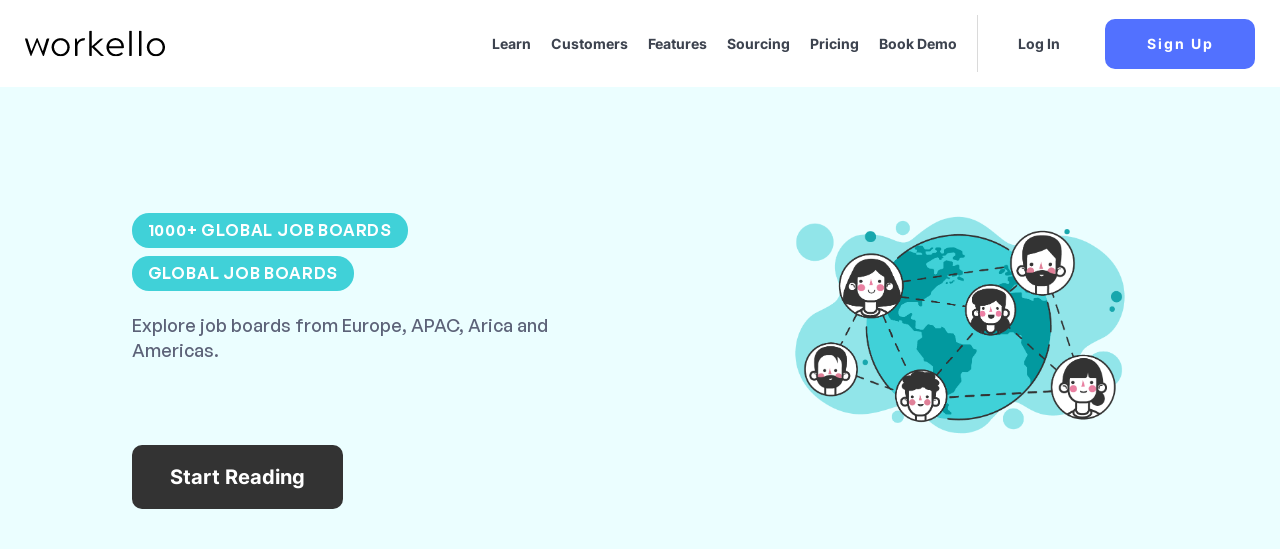

--- FILE ---
content_type: text/html; charset=UTF-8
request_url: https://workello.com/global-job-boards/
body_size: 13319
content:
<!doctype html>
<html lang="en-US">
<head><meta charset="utf-8"><script>if(navigator.userAgent.match(/MSIE|Internet Explorer/i)||navigator.userAgent.match(/Trident\/7\..*?rv:11/i)){var href=document.location.href;if(!href.match(/[?&]nowprocket/)){if(href.indexOf("?")==-1){if(href.indexOf("#")==-1){document.location.href=href+"?nowprocket=1"}else{document.location.href=href.replace("#","?nowprocket=1#")}}else{if(href.indexOf("#")==-1){document.location.href=href+"&nowprocket=1"}else{document.location.href=href.replace("#","&nowprocket=1#")}}}}</script><script>class RocketLazyLoadScripts{constructor(){this.v="1.2.4",this.triggerEvents=["keydown","mousedown","mousemove","touchmove","touchstart","touchend","wheel"],this.userEventHandler=this._triggerListener.bind(this),this.touchStartHandler=this._onTouchStart.bind(this),this.touchMoveHandler=this._onTouchMove.bind(this),this.touchEndHandler=this._onTouchEnd.bind(this),this.clickHandler=this._onClick.bind(this),this.interceptedClicks=[],window.addEventListener("pageshow",t=>{this.persisted=t.persisted}),window.addEventListener("DOMContentLoaded",()=>{this._preconnect3rdParties()}),this.delayedScripts={normal:[],async:[],defer:[]},this.trash=[],this.allJQueries=[]}_addUserInteractionListener(t){if(document.hidden){t._triggerListener();return}this.triggerEvents.forEach(e=>window.addEventListener(e,t.userEventHandler,{passive:!0})),window.addEventListener("touchstart",t.touchStartHandler,{passive:!0}),window.addEventListener("mousedown",t.touchStartHandler),document.addEventListener("visibilitychange",t.userEventHandler)}_removeUserInteractionListener(){this.triggerEvents.forEach(t=>window.removeEventListener(t,this.userEventHandler,{passive:!0})),document.removeEventListener("visibilitychange",this.userEventHandler)}_onTouchStart(t){"HTML"!==t.target.tagName&&(window.addEventListener("touchend",this.touchEndHandler),window.addEventListener("mouseup",this.touchEndHandler),window.addEventListener("touchmove",this.touchMoveHandler,{passive:!0}),window.addEventListener("mousemove",this.touchMoveHandler),t.target.addEventListener("click",this.clickHandler),this._renameDOMAttribute(t.target,"onclick","rocket-onclick"),this._pendingClickStarted())}_onTouchMove(t){window.removeEventListener("touchend",this.touchEndHandler),window.removeEventListener("mouseup",this.touchEndHandler),window.removeEventListener("touchmove",this.touchMoveHandler,{passive:!0}),window.removeEventListener("mousemove",this.touchMoveHandler),t.target.removeEventListener("click",this.clickHandler),this._renameDOMAttribute(t.target,"rocket-onclick","onclick"),this._pendingClickFinished()}_onTouchEnd(){window.removeEventListener("touchend",this.touchEndHandler),window.removeEventListener("mouseup",this.touchEndHandler),window.removeEventListener("touchmove",this.touchMoveHandler,{passive:!0}),window.removeEventListener("mousemove",this.touchMoveHandler)}_onClick(t){t.target.removeEventListener("click",this.clickHandler),this._renameDOMAttribute(t.target,"rocket-onclick","onclick"),this.interceptedClicks.push(t),t.preventDefault(),t.stopPropagation(),t.stopImmediatePropagation(),this._pendingClickFinished()}_replayClicks(){window.removeEventListener("touchstart",this.touchStartHandler,{passive:!0}),window.removeEventListener("mousedown",this.touchStartHandler),this.interceptedClicks.forEach(t=>{t.target.dispatchEvent(new MouseEvent("click",{view:t.view,bubbles:!0,cancelable:!0}))})}_waitForPendingClicks(){return new Promise(t=>{this._isClickPending?this._pendingClickFinished=t:t()})}_pendingClickStarted(){this._isClickPending=!0}_pendingClickFinished(){this._isClickPending=!1}_renameDOMAttribute(t,e,r){t.hasAttribute&&t.hasAttribute(e)&&(event.target.setAttribute(r,event.target.getAttribute(e)),event.target.removeAttribute(e))}_triggerListener(){this._removeUserInteractionListener(this),"loading"===document.readyState?document.addEventListener("DOMContentLoaded",this._loadEverythingNow.bind(this)):this._loadEverythingNow()}_preconnect3rdParties(){let t=[];document.querySelectorAll("script[type=rocketlazyloadscript][data-rocket-src]").forEach(e=>{let r=e.getAttribute("data-rocket-src");if(r&&0!==r.indexOf("data:")){0===r.indexOf("//")&&(r=location.protocol+r);try{let i=new URL(r).origin;i!==location.origin&&t.push({src:i,crossOrigin:e.crossOrigin||"module"===e.getAttribute("data-rocket-type")})}catch(n){}}}),t=[...new Map(t.map(t=>[JSON.stringify(t),t])).values()],this._batchInjectResourceHints(t,"preconnect")}async _loadEverythingNow(){this.lastBreath=Date.now(),this._delayEventListeners(),this._delayJQueryReady(this),this._handleDocumentWrite(),this._registerAllDelayedScripts(),this._preloadAllScripts(),await this._loadScriptsFromList(this.delayedScripts.normal),await this._loadScriptsFromList(this.delayedScripts.defer),await this._loadScriptsFromList(this.delayedScripts.async);try{await this._triggerDOMContentLoaded(),await this._pendingWebpackRequests(this),await this._triggerWindowLoad()}catch(t){console.error(t)}window.dispatchEvent(new Event("rocket-allScriptsLoaded")),this._waitForPendingClicks().then(()=>{this._replayClicks()}),this._emptyTrash()}_registerAllDelayedScripts(){document.querySelectorAll("script[type=rocketlazyloadscript]").forEach(t=>{t.hasAttribute("data-rocket-src")?t.hasAttribute("async")&&!1!==t.async?this.delayedScripts.async.push(t):t.hasAttribute("defer")&&!1!==t.defer||"module"===t.getAttribute("data-rocket-type")?this.delayedScripts.defer.push(t):this.delayedScripts.normal.push(t):this.delayedScripts.normal.push(t)})}async _transformScript(t){if(await this._littleBreath(),!0===t.noModule&&"noModule"in HTMLScriptElement.prototype){t.setAttribute("data-rocket-status","skipped");return}return new Promise(navigator.userAgent.indexOf("Firefox/")>0||""===navigator.vendor?e=>{let r=document.createElement("script");[...t.attributes].forEach(t=>{let e=t.nodeName;"type"!==e&&("data-rocket-type"===e&&(e="type"),"data-rocket-src"===e&&(e="src"),r.setAttribute(e,t.nodeValue))}),t.text&&(r.text=t.text),r.hasAttribute("src")?(r.addEventListener("load",e),r.addEventListener("error",e)):(r.text=t.text,e());try{t.parentNode.replaceChild(r,t)}catch(i){e()}}:e=>{function r(){t.setAttribute("data-rocket-status","failed"),e()}try{let i=t.getAttribute("data-rocket-type"),n=t.getAttribute("data-rocket-src");i?(t.type=i,t.removeAttribute("data-rocket-type")):t.removeAttribute("type"),t.addEventListener("load",function r(){t.setAttribute("data-rocket-status","executed"),e()}),t.addEventListener("error",r),n?(t.removeAttribute("data-rocket-src"),t.src=n):t.src="data:text/javascript;base64,"+window.btoa(unescape(encodeURIComponent(t.text)))}catch(s){r()}})}async _loadScriptsFromList(t){let e=t.shift();return e&&e.isConnected?(await this._transformScript(e),this._loadScriptsFromList(t)):Promise.resolve()}_preloadAllScripts(){this._batchInjectResourceHints([...this.delayedScripts.normal,...this.delayedScripts.defer,...this.delayedScripts.async],"preload")}_batchInjectResourceHints(t,e){var r=document.createDocumentFragment();t.forEach(t=>{let i=t.getAttribute&&t.getAttribute("data-rocket-src")||t.src;if(i){let n=document.createElement("link");n.href=i,n.rel=e,"preconnect"!==e&&(n.as="script"),t.getAttribute&&"module"===t.getAttribute("data-rocket-type")&&(n.crossOrigin=!0),t.crossOrigin&&(n.crossOrigin=t.crossOrigin),t.integrity&&(n.integrity=t.integrity),r.appendChild(n),this.trash.push(n)}}),document.head.appendChild(r)}_delayEventListeners(){let t={};function e(e,r){!function e(r){!t[r]&&(t[r]={originalFunctions:{add:r.addEventListener,remove:r.removeEventListener},eventsToRewrite:[]},r.addEventListener=function(){arguments[0]=i(arguments[0]),t[r].originalFunctions.add.apply(r,arguments)},r.removeEventListener=function(){arguments[0]=i(arguments[0]),t[r].originalFunctions.remove.apply(r,arguments)});function i(e){return t[r].eventsToRewrite.indexOf(e)>=0?"rocket-"+e:e}}(e),t[e].eventsToRewrite.push(r)}function r(t,e){let r=t[e];Object.defineProperty(t,e,{get:()=>r||function(){},set(i){t["rocket"+e]=r=i}})}e(document,"DOMContentLoaded"),e(window,"DOMContentLoaded"),e(window,"load"),e(window,"pageshow"),e(document,"readystatechange"),r(document,"onreadystatechange"),r(window,"onload"),r(window,"onpageshow")}_delayJQueryReady(t){let e;function r(t){return t.split(" ").map(t=>"load"===t||0===t.indexOf("load.")?"rocket-jquery-load":t).join(" ")}function i(i){if(i&&i.fn&&!t.allJQueries.includes(i)){i.fn.ready=i.fn.init.prototype.ready=function(e){return t.domReadyFired?e.bind(document)(i):document.addEventListener("rocket-DOMContentLoaded",()=>e.bind(document)(i)),i([])};let n=i.fn.on;i.fn.on=i.fn.init.prototype.on=function(){return this[0]===window&&("string"==typeof arguments[0]||arguments[0]instanceof String?arguments[0]=r(arguments[0]):"object"==typeof arguments[0]&&Object.keys(arguments[0]).forEach(t=>{let e=arguments[0][t];delete arguments[0][t],arguments[0][r(t)]=e})),n.apply(this,arguments),this},t.allJQueries.push(i)}e=i}i(window.jQuery),Object.defineProperty(window,"jQuery",{get:()=>e,set(t){i(t)}})}async _pendingWebpackRequests(t){let e=document.querySelector("script[data-webpack]");async function r(){return new Promise(t=>{e.addEventListener("load",t),e.addEventListener("error",t)})}e&&(await r(),await t._requestAnimFrame(),await t._pendingWebpackRequests(t))}async _triggerDOMContentLoaded(){this.domReadyFired=!0,await this._littleBreath(),document.dispatchEvent(new Event("rocket-DOMContentLoaded")),await this._littleBreath(),window.dispatchEvent(new Event("rocket-DOMContentLoaded")),await this._littleBreath(),document.dispatchEvent(new Event("rocket-readystatechange")),await this._littleBreath(),document.rocketonreadystatechange&&document.rocketonreadystatechange()}async _triggerWindowLoad(){await this._littleBreath(),window.dispatchEvent(new Event("rocket-load")),await this._littleBreath(),window.rocketonload&&window.rocketonload(),await this._littleBreath(),this.allJQueries.forEach(t=>t(window).trigger("rocket-jquery-load")),await this._littleBreath();let t=new Event("rocket-pageshow");t.persisted=this.persisted,window.dispatchEvent(t),await this._littleBreath(),window.rocketonpageshow&&window.rocketonpageshow({persisted:this.persisted})}_handleDocumentWrite(){let t=new Map;document.write=document.writeln=function(e){let r=document.currentScript;r||console.error("WPRocket unable to document.write this: "+e);let i=document.createRange(),n=r.parentElement,s=t.get(r);void 0===s&&(s=r.nextSibling,t.set(r,s));let a=document.createDocumentFragment();i.setStart(a,0),a.appendChild(i.createContextualFragment(e)),n.insertBefore(a,s)}}async _littleBreath(){Date.now()-this.lastBreath>45&&(await this._requestAnimFrame(),this.lastBreath=Date.now())}async _requestAnimFrame(){return document.hidden?new Promise(t=>setTimeout(t)):new Promise(t=>requestAnimationFrame(t))}_emptyTrash(){this.trash.forEach(t=>t.remove())}static run(){let t=new RocketLazyLoadScripts;t._addUserInteractionListener(t)}}RocketLazyLoadScripts.run();</script>
	
	<meta http-equiv="x-ua-compatible" content="ie=edge">
	<meta name="viewport" content="width=device-width, initial-scale=1, shrink-to-fit=no">
	<link data-minify="1" rel='preload' href='https://workello.com/wp-content/cache/min/1/wp-content/themes/workello/dist/styles/category.css?ver=1694811128' as='style'><link data-minify="1" rel='stylesheet' href='https://workello.com/wp-content/cache/min/1/wp-content/themes/workello/dist/styles/category.css?ver=1694811128'><meta name='robots' content='index, follow, max-image-preview:large, max-snippet:-1, max-video-preview:-1' />

	<!-- This site is optimized with the Yoast SEO plugin v21.6 - https://yoast.com/wordpress/plugins/seo/ -->
	<title>Global Job Boards - Workello</title>
	<link rel="canonical" href="https://workello.com/global-job-boards/" />
	<link rel="next" href="https://workello.com/global-job-boards/page/2/" />
	<meta property="og:locale" content="en_US" />
	<meta property="og:type" content="article" />
	<meta property="og:title" content="Global Job Boards - Workello" />
	<meta property="og:description" content="Explore job boards from Europe, APAC, Arica and Americas." />
	<meta property="og:url" content="https://workello.com/global-job-boards/" />
	<meta property="og:site_name" content="Workello" />
	<meta property="og:image" content="https://workello.com/wp-content/uploads/2022/03/Untitled-design-18.png" />
	<meta property="og:image:width" content="1500" />
	<meta property="og:image:height" content="1500" />
	<meta property="og:image:type" content="image/png" />
	<meta name="twitter:card" content="summary_large_image" />
	<meta name="twitter:site" content="@workello" />
	<!-- / Yoast SEO plugin. -->


<link rel='dns-prefetch' href='//a.omappapi.com' />

<style id='global-styles-inline-css' type='text/css'>
body{--wp--preset--color--black: #000000;--wp--preset--color--cyan-bluish-gray: #abb8c3;--wp--preset--color--white: #ffffff;--wp--preset--color--pale-pink: #f78da7;--wp--preset--color--vivid-red: #cf2e2e;--wp--preset--color--luminous-vivid-orange: #ff6900;--wp--preset--color--luminous-vivid-amber: #fcb900;--wp--preset--color--light-green-cyan: #7bdcb5;--wp--preset--color--vivid-green-cyan: #00d084;--wp--preset--color--pale-cyan-blue: #8ed1fc;--wp--preset--color--vivid-cyan-blue: #0693e3;--wp--preset--color--vivid-purple: #9b51e0;--wp--preset--gradient--vivid-cyan-blue-to-vivid-purple: linear-gradient(135deg,rgba(6,147,227,1) 0%,rgb(155,81,224) 100%);--wp--preset--gradient--light-green-cyan-to-vivid-green-cyan: linear-gradient(135deg,rgb(122,220,180) 0%,rgb(0,208,130) 100%);--wp--preset--gradient--luminous-vivid-amber-to-luminous-vivid-orange: linear-gradient(135deg,rgba(252,185,0,1) 0%,rgba(255,105,0,1) 100%);--wp--preset--gradient--luminous-vivid-orange-to-vivid-red: linear-gradient(135deg,rgba(255,105,0,1) 0%,rgb(207,46,46) 100%);--wp--preset--gradient--very-light-gray-to-cyan-bluish-gray: linear-gradient(135deg,rgb(238,238,238) 0%,rgb(169,184,195) 100%);--wp--preset--gradient--cool-to-warm-spectrum: linear-gradient(135deg,rgb(74,234,220) 0%,rgb(151,120,209) 20%,rgb(207,42,186) 40%,rgb(238,44,130) 60%,rgb(251,105,98) 80%,rgb(254,248,76) 100%);--wp--preset--gradient--blush-light-purple: linear-gradient(135deg,rgb(255,206,236) 0%,rgb(152,150,240) 100%);--wp--preset--gradient--blush-bordeaux: linear-gradient(135deg,rgb(254,205,165) 0%,rgb(254,45,45) 50%,rgb(107,0,62) 100%);--wp--preset--gradient--luminous-dusk: linear-gradient(135deg,rgb(255,203,112) 0%,rgb(199,81,192) 50%,rgb(65,88,208) 100%);--wp--preset--gradient--pale-ocean: linear-gradient(135deg,rgb(255,245,203) 0%,rgb(182,227,212) 50%,rgb(51,167,181) 100%);--wp--preset--gradient--electric-grass: linear-gradient(135deg,rgb(202,248,128) 0%,rgb(113,206,126) 100%);--wp--preset--gradient--midnight: linear-gradient(135deg,rgb(2,3,129) 0%,rgb(40,116,252) 100%);--wp--preset--font-size--small: 13px;--wp--preset--font-size--medium: 20px;--wp--preset--font-size--large: 36px;--wp--preset--font-size--x-large: 42px;--wp--preset--spacing--20: 0.44rem;--wp--preset--spacing--30: 0.67rem;--wp--preset--spacing--40: 1rem;--wp--preset--spacing--50: 1.5rem;--wp--preset--spacing--60: 2.25rem;--wp--preset--spacing--70: 3.38rem;--wp--preset--spacing--80: 5.06rem;--wp--preset--shadow--natural: 6px 6px 9px rgba(0, 0, 0, 0.2);--wp--preset--shadow--deep: 12px 12px 50px rgba(0, 0, 0, 0.4);--wp--preset--shadow--sharp: 6px 6px 0px rgba(0, 0, 0, 0.2);--wp--preset--shadow--outlined: 6px 6px 0px -3px rgba(255, 255, 255, 1), 6px 6px rgba(0, 0, 0, 1);--wp--preset--shadow--crisp: 6px 6px 0px rgba(0, 0, 0, 1);}body { margin: 0; }.wp-site-blocks > .alignleft { float: left; margin-right: 2em; }.wp-site-blocks > .alignright { float: right; margin-left: 2em; }.wp-site-blocks > .aligncenter { justify-content: center; margin-left: auto; margin-right: auto; }:where(.is-layout-flex){gap: 0.5em;}:where(.is-layout-grid){gap: 0.5em;}body .is-layout-flow > .alignleft{float: left;margin-inline-start: 0;margin-inline-end: 2em;}body .is-layout-flow > .alignright{float: right;margin-inline-start: 2em;margin-inline-end: 0;}body .is-layout-flow > .aligncenter{margin-left: auto !important;margin-right: auto !important;}body .is-layout-constrained > .alignleft{float: left;margin-inline-start: 0;margin-inline-end: 2em;}body .is-layout-constrained > .alignright{float: right;margin-inline-start: 2em;margin-inline-end: 0;}body .is-layout-constrained > .aligncenter{margin-left: auto !important;margin-right: auto !important;}body .is-layout-constrained > :where(:not(.alignleft):not(.alignright):not(.alignfull)){max-width: var(--wp--style--global--content-size);margin-left: auto !important;margin-right: auto !important;}body .is-layout-constrained > .alignwide{max-width: var(--wp--style--global--wide-size);}body .is-layout-flex{display: flex;}body .is-layout-flex{flex-wrap: wrap;align-items: center;}body .is-layout-flex > *{margin: 0;}body .is-layout-grid{display: grid;}body .is-layout-grid > *{margin: 0;}body{padding-top: 0px;padding-right: 0px;padding-bottom: 0px;padding-left: 0px;}a:where(:not(.wp-element-button)){text-decoration: underline;}.wp-element-button, .wp-block-button__link{background-color: #32373c;border-width: 0;color: #fff;font-family: inherit;font-size: inherit;line-height: inherit;padding: calc(0.667em + 2px) calc(1.333em + 2px);text-decoration: none;}.has-black-color{color: var(--wp--preset--color--black) !important;}.has-cyan-bluish-gray-color{color: var(--wp--preset--color--cyan-bluish-gray) !important;}.has-white-color{color: var(--wp--preset--color--white) !important;}.has-pale-pink-color{color: var(--wp--preset--color--pale-pink) !important;}.has-vivid-red-color{color: var(--wp--preset--color--vivid-red) !important;}.has-luminous-vivid-orange-color{color: var(--wp--preset--color--luminous-vivid-orange) !important;}.has-luminous-vivid-amber-color{color: var(--wp--preset--color--luminous-vivid-amber) !important;}.has-light-green-cyan-color{color: var(--wp--preset--color--light-green-cyan) !important;}.has-vivid-green-cyan-color{color: var(--wp--preset--color--vivid-green-cyan) !important;}.has-pale-cyan-blue-color{color: var(--wp--preset--color--pale-cyan-blue) !important;}.has-vivid-cyan-blue-color{color: var(--wp--preset--color--vivid-cyan-blue) !important;}.has-vivid-purple-color{color: var(--wp--preset--color--vivid-purple) !important;}.has-black-background-color{background-color: var(--wp--preset--color--black) !important;}.has-cyan-bluish-gray-background-color{background-color: var(--wp--preset--color--cyan-bluish-gray) !important;}.has-white-background-color{background-color: var(--wp--preset--color--white) !important;}.has-pale-pink-background-color{background-color: var(--wp--preset--color--pale-pink) !important;}.has-vivid-red-background-color{background-color: var(--wp--preset--color--vivid-red) !important;}.has-luminous-vivid-orange-background-color{background-color: var(--wp--preset--color--luminous-vivid-orange) !important;}.has-luminous-vivid-amber-background-color{background-color: var(--wp--preset--color--luminous-vivid-amber) !important;}.has-light-green-cyan-background-color{background-color: var(--wp--preset--color--light-green-cyan) !important;}.has-vivid-green-cyan-background-color{background-color: var(--wp--preset--color--vivid-green-cyan) !important;}.has-pale-cyan-blue-background-color{background-color: var(--wp--preset--color--pale-cyan-blue) !important;}.has-vivid-cyan-blue-background-color{background-color: var(--wp--preset--color--vivid-cyan-blue) !important;}.has-vivid-purple-background-color{background-color: var(--wp--preset--color--vivid-purple) !important;}.has-black-border-color{border-color: var(--wp--preset--color--black) !important;}.has-cyan-bluish-gray-border-color{border-color: var(--wp--preset--color--cyan-bluish-gray) !important;}.has-white-border-color{border-color: var(--wp--preset--color--white) !important;}.has-pale-pink-border-color{border-color: var(--wp--preset--color--pale-pink) !important;}.has-vivid-red-border-color{border-color: var(--wp--preset--color--vivid-red) !important;}.has-luminous-vivid-orange-border-color{border-color: var(--wp--preset--color--luminous-vivid-orange) !important;}.has-luminous-vivid-amber-border-color{border-color: var(--wp--preset--color--luminous-vivid-amber) !important;}.has-light-green-cyan-border-color{border-color: var(--wp--preset--color--light-green-cyan) !important;}.has-vivid-green-cyan-border-color{border-color: var(--wp--preset--color--vivid-green-cyan) !important;}.has-pale-cyan-blue-border-color{border-color: var(--wp--preset--color--pale-cyan-blue) !important;}.has-vivid-cyan-blue-border-color{border-color: var(--wp--preset--color--vivid-cyan-blue) !important;}.has-vivid-purple-border-color{border-color: var(--wp--preset--color--vivid-purple) !important;}.has-vivid-cyan-blue-to-vivid-purple-gradient-background{background: var(--wp--preset--gradient--vivid-cyan-blue-to-vivid-purple) !important;}.has-light-green-cyan-to-vivid-green-cyan-gradient-background{background: var(--wp--preset--gradient--light-green-cyan-to-vivid-green-cyan) !important;}.has-luminous-vivid-amber-to-luminous-vivid-orange-gradient-background{background: var(--wp--preset--gradient--luminous-vivid-amber-to-luminous-vivid-orange) !important;}.has-luminous-vivid-orange-to-vivid-red-gradient-background{background: var(--wp--preset--gradient--luminous-vivid-orange-to-vivid-red) !important;}.has-very-light-gray-to-cyan-bluish-gray-gradient-background{background: var(--wp--preset--gradient--very-light-gray-to-cyan-bluish-gray) !important;}.has-cool-to-warm-spectrum-gradient-background{background: var(--wp--preset--gradient--cool-to-warm-spectrum) !important;}.has-blush-light-purple-gradient-background{background: var(--wp--preset--gradient--blush-light-purple) !important;}.has-blush-bordeaux-gradient-background{background: var(--wp--preset--gradient--blush-bordeaux) !important;}.has-luminous-dusk-gradient-background{background: var(--wp--preset--gradient--luminous-dusk) !important;}.has-pale-ocean-gradient-background{background: var(--wp--preset--gradient--pale-ocean) !important;}.has-electric-grass-gradient-background{background: var(--wp--preset--gradient--electric-grass) !important;}.has-midnight-gradient-background{background: var(--wp--preset--gradient--midnight) !important;}.has-small-font-size{font-size: var(--wp--preset--font-size--small) !important;}.has-medium-font-size{font-size: var(--wp--preset--font-size--medium) !important;}.has-large-font-size{font-size: var(--wp--preset--font-size--large) !important;}.has-x-large-font-size{font-size: var(--wp--preset--font-size--x-large) !important;}
.wp-block-navigation a:where(:not(.wp-element-button)){color: inherit;}
:where(.wp-block-post-template.is-layout-flex){gap: 1.25em;}:where(.wp-block-post-template.is-layout-grid){gap: 1.25em;}
:where(.wp-block-columns.is-layout-flex){gap: 2em;}:where(.wp-block-columns.is-layout-grid){gap: 2em;}
.wp-block-pullquote{font-size: 1.5em;line-height: 1.6;}
</style>
<link rel="stylesheet" href="https://workello.com/wp-content/plugins/usermaven/public/css/usermaven-public.css"><link data-minify="1" rel="stylesheet" href="https://workello.com/wp-content/cache/min/1/wp-content/plugins/tablepress/css/build/default.css?ver=1694810957"><meta name="facebook-domain-verification" content="hhqzmdtw73ua9mala7ylfwjdsvqy90" />

<script type="rocketlazyloadscript">(function(w){w.fpr=w.fpr||function(){w.fpr.q = w.fpr.q||[];w.fpr.q[arguments[0]=='set'?'unshift':'push'](arguments);};})(window);
fpr("init", {cid:"g0v4ko6k"}); 
fpr("click");
</script>

<script type="rocketlazyloadscript" data-minify="1" data-rocket-src="https://workello.com/wp-content/cache/min/1/fpr.js?ver=1694810957" async></script>    <meta http-equiv="x-dns-prefetch-control" content="on">
    <link rel='dns-prefetch' href='https://workello.com'/>
    <link rel='dns-prefetch' href='//code.jquery.com' crossorigin="anonymous"/>
    <link rel='dns-prefetch' href='//s.w.org' crossorigin="anonymous"/>
    <meta name="theme-color" content="#ffffff">
    <link rel="icon" href="https://workello.com/wp-content/uploads/2022/01/favicon.svg" sizes="32x32">
<link rel="icon" href="https://workello.com/wp-content/uploads/2022/01/favicon.svg" sizes="192x192">
<link rel="apple-touch-icon" href="https://workello.com/wp-content/uploads/2022/01/favicon.svg">
<meta name="msapplication-TileImage" content="https://workello.com/wp-content/uploads/2022/01/favicon.svg">
		<style type="text/css" id="wp-custom-css">
			@media only screen and (max-width: 1440px) {
	section.job-description .sidebar-wrapper .intro-wrapper .sidebar .sidebar-box .sidebar-cta h3{
		font-size: 28px;
	}
	.site-logo img {
		max-width: 140px;
	}
	
	.nav__link {
    padding: 20px 10px;
		font-size: 14px;
	}
	
	.menu-item.login-btn {
    margin-left: 10px;
	}
	
	.menu-item.login-btn .nav__link {
    padding-left: 0px;
	}
	
	.menu-item.login-btn {
    margin-left: 10px;
    padding-left: 40px;
	}
}

@media only screen and (max-width: 1099px) {
	.site-logo img {
		max-width: 120px;
	}
	
	.menu-item.signup-btn {
    margin-left: 20px;
	}
	
	.menu-item.login-btn {
		padding-left: 20px;
	}
	
	.menu-item.login-btn {
    margin-left: 0px;
    padding-left: 10px;
	}
}		</style>
		<noscript><style id="rocket-lazyload-nojs-css">.rll-youtube-player, [data-lazy-src]{display:none !important;}</style></noscript><!-- Google Tag Manager -->
    <script type="rocketlazyloadscript" defer>
        setTimeout(function() {
        (function(w,d,s,l,i){w[l]=w[l]||[];w[l].push({'gtm.start': new Date().getTime(),event:'gtm.js'});var f=d.getElementsByTagName(s)[0], j=d.createElement(s),dl=l!='dataLayer'?'&l='+l:'';j.async=true;j.src= 'https://www.googletagmanager.com/gtm.js?id='+i+dl;f.parentNode.insertBefore(j,f);})(window,document,'script','dataLayer','GTM-W7KNFBR');}, 3000);</script>
    <!-- End Google Tag Manager -->

</head>
<body data-rsssl=1 class="archive category category-global-job-boards category-57 app-data index-data archive-data category-data category-57-data category-global-job-boards-data">
<!-- Google Tag Manager (noscript) -->
<noscript>
    <iframe src="https://www.googletagmanager.com/ns.html?id=GTM-W7KNFBR%22"
height="0" width="0" style="display:none;visibility:hidden"></iframe></noscript>
<!-- End Google Tag Manager (noscript) -->

<header id="header">
    <div class="container">
        <nav class="navbar primary_navigation">
            <a href='https://workello.com/' class='site-logo normal--logo'><img src='' srcset='https://workello.com/wp-content/uploads/2021/12/Logo-black.svg' alt='' style='width: 274px; height: 51px;'></a>
            <a href='https://workello.com/' class='site-logo logo--dark'><img src='' srcset='https://workello.com/wp-content/uploads/2022/06/Logo-black-1.png' alt=''></a>

            <button type="button" class="toggler toggler--navbar" data-togle="#main-navigation" aria-controls="#main-navigation" aria-expanded="false">
                            <span></span><span></span><span></span></button>

            <div class="navbar-collapse" id="main-navigation"><div class="menu-hamburger-navigation-container"><ul id="menu-hamburger-navigation" class="navbar-nav"><li id="menu-item-22047" class="menu-item"><a href="https://workello.com/learn/" class="nav__link ">Learn</a></li>
<li id="menu-item-6604" class="menu-item"><a href="https://workello.com/customers/" class="nav__link ">Customers</a></li>
<li id="menu-item-19735" class="menu-item"><a href="https://workello.com/features/" class="nav__link ">Features</a></li>
<li id="menu-item-18183" class="menu-item"><a href="https://workello.com/pricing/" class="nav__link ">Pricing</a></li>
<li id="menu-item-18126" class="menu-item"><a href="https://workello.com/sourcing/" class="nav__link ">Sourcing</a></li>
<li id="menu-item-8" class="starthere menu-item"><a href="https://calendly.com/workello/demo-call" class="nav__link ">Book Demo</a></li>
<li id="menu-item-4350" class="menu-item"><a href="https://app.workello.com/login?m=login" class="nav__link ">Log In</a></li>
<li id="menu-item-4351" class="menu-item"><a href="https://app.workello.com/login?m=signup" class="nav__link ">Sign Up</a></li>
</ul></div><span class="copy-mobile">© 2023 Workello, All rights reserved.</span></div>
            <div class="menu-main-navigation-container"><ul id="menu-main-navigation" class="navbar-nav navbar-header"><li id="menu-item-22048" class="menu-item"><a href="https://workello.com/learn/" class="nav__link ">Learn</a></li>
<li id="menu-item-6497" class="menu-item"><a href="https://workello.com/customers/" class="nav__link ">Customers</a></li>
<li id="menu-item-19734" class="menu-item"><a href="https://workello.com/features/" class="nav__link ">Features</a></li>
<li id="menu-item-18125" class="menu-item"><a href="https://workello.com/sourcing/" class="nav__link ">Sourcing</a></li>
<li id="menu-item-18182" class="menu-item"><a href="https://workello.com/pricing/" class="nav__link ">Pricing</a></li>
<li id="menu-item-2296" class="menu-item"><a href="https://calendly.com/workello/demo-call" class="nav__link ">Book Demo</a></li>
<li id="menu-item-193" class="login-btn menu-item"><a href="https://app.workello.com/login?m=login" class="nav__link ">Log In</a></li>
<li id="menu-item-194" class="signup-btn menu-item"><a href="https://app.workello.com/login?m=signup" class="nav__link ">Sign Up</a></li>
</ul></div>
        </nav>
    </div>
</header>
<div class="wrap" role="document">
    <main class="main">
                        <section class="sub-category">
            <div class="sub-category-hero-wrapper">
    <div class="container">
        <div class="row">
            <div class="col-lg-5 offset-lg-1 col-md-5 offset-md-1 col-sm-6 offset-sm-0 hero-content-holder">
                <div class="hero-breadcrumb">
                    <a href="https://workello.com/job-boards/">1000+ Global Job Boards</a>
                    <a href="#!">Global Job Boards</a>
                </div>
                <div class="hero-content">
                    <p>Explore job boards from Europe, APAC, Arica and Americas.</p>
<p>&nbsp;</p>
<p>&nbsp;</p>
                    <div class="hero-btn">
                        <a href="#subcategory-slider" class="start-reading-btn">Start Reading</a>
                    </div>
                </div>
            </div>
            <div class="col-lg-4 offset-lg-1 col-md-4 offset-md-1 col-sm-4 offset-sm-1 hero-image">
                <img src="data:image/svg+xml,%3Csvg%20xmlns='http://www.w3.org/2000/svg'%20viewBox='0%200%201135%20675'%3E%3C/svg%3E" alt="subcatogory_subcategory-10"
                     width="1135" height="675" data-lazy-src="https://workello.com/wp-content/uploads/2023/05/Subcatogory_Subcategory-10.png"><noscript><img src="https://workello.com/wp-content/uploads/2023/05/Subcatogory_Subcategory-10.png" alt="subcatogory_subcategory-10"
                     width="1135" height="675"></noscript>
            </div>
        </div>
    </div>
</div>
            <div class="subcategory-emoji-wrapper">
    <div class="container">
        <div class="row">
            <div class="col-lg-10 offset-lg-1 category-holder">
                                <a class="subcategory-emoji" href="https://workello.com/niche-job-boards/">
                    💁                    <span>Niche Job Boards</span>
                </a>
                                <a class="subcategory-emoji" href="https://workello.com/top-job-boards/">
                    ✅                    <span>Top Job Boards</span>
                </a>
                            </div>
        </div>
    </div>
</div>
            <div class="subcategory-slider" id="subcategory-slider">
    <div class="container">
        <div class="row subcategory-slider-holder">
            <div class="col-lg-11 offset-lg-1 featured-posts-slider-subcategory">
                
                <div class="single-slide-holder">
                    <div class="image-box">
                        <a href="https://workello.com/job-boards-in-europe/">
                            <img width="1135" height="674" src="data:image/svg+xml,%3Csvg%20xmlns='http://www.w3.org/2000/svg'%20viewBox='0%200%201135%20674'%3E%3C/svg%3E" alt="" data-lazy-src="https://workello.com/wp-content/uploads/2023/05/Subcatogory_Subcategory-1.png"><noscript><img width="1135" height="674" src="https://workello.com/wp-content/uploads/2023/05/Subcatogory_Subcategory-1.png" alt=""></noscript>
                        </a>
                    </div>
                    <div class="content-side">
                        <div class="upper-box">
                            <div class="category-box">
                                                                <a class="post-category" href="https://workello.com/global-job-boards/">
                                    Global Job Boards</a>
                                                            </div>
                            <a class="post-title" href="https://workello.com/job-boards-in-europe/">
                                <h3>15 Best Job Boards in Europe for Finding Skilled Experts</h3>
                            </a>
                            <div class="description">
                                <p></p>
                            </div>
                        </div>

                                                <div class="authors_box">
                            <div class="authors_images">
                                <img class="authors_box_image" src=https://workello.com/wp-content/uploads/2023/05/WhatsApp_Image_2022-05-02_at_1.11.27_PM-removebg-preview-1.png>                            </div>
                            <div class="authors_name_count">
                                by Gordana Sretenovic
                                                            </div>
                        </div>
                        
                    </div>
                </div>
                
                <div class="single-slide-holder">
                    <div class="image-box">
                        <a href="https://workello.com/south-africa-job-boards/">
                            <img width="1135" height="674" src="data:image/svg+xml,%3Csvg%20xmlns='http://www.w3.org/2000/svg'%20viewBox='0%200%201135%20674'%3E%3C/svg%3E" alt="" data-lazy-src="https://workello.com/wp-content/uploads/2023/05/Subcatogory_Subcategory-19.png"><noscript><img width="1135" height="674" src="https://workello.com/wp-content/uploads/2023/05/Subcatogory_Subcategory-19.png" alt=""></noscript>
                        </a>
                    </div>
                    <div class="content-side">
                        <div class="upper-box">
                            <div class="category-box">
                                                                <a class="post-category" href="https://workello.com/global-job-boards/">
                                    Global Job Boards</a>
                                                            </div>
                            <a class="post-title" href="https://workello.com/south-africa-job-boards/">
                                <h3>10 Best South Africa Job Boards To Find Top-Level Candidates</h3>
                            </a>
                            <div class="description">
                                <p></p>
                            </div>
                        </div>

                                                <div class="authors_box">
                            <div class="authors_images">
                                <img class="authors_box_image" src=https://workello.com/wp-content/uploads/2023/05/image__74_-removebg-preview-removebg-preview.png>                            </div>
                            <div class="authors_name_count">
                                by Nick Jordan
                                                            </div>
                        </div>
                        
                    </div>
                </div>
                
                <div class="single-slide-holder">
                    <div class="image-box">
                        <a href="https://workello.com/uk-job-boards/">
                            <img width="1134" height="675" src="data:image/svg+xml,%3Csvg%20xmlns='http://www.w3.org/2000/svg'%20viewBox='0%200%201134%20675'%3E%3C/svg%3E" alt="" data-lazy-src="https://workello.com/wp-content/uploads/2023/05/Subcatogory_Subcategory-13.png"><noscript><img width="1134" height="675" src="https://workello.com/wp-content/uploads/2023/05/Subcatogory_Subcategory-13.png" alt=""></noscript>
                        </a>
                    </div>
                    <div class="content-side">
                        <div class="upper-box">
                            <div class="category-box">
                                                                <a class="post-category" href="https://workello.com/global-job-boards/">
                                    Global Job Boards</a>
                                                            </div>
                            <a class="post-title" href="https://workello.com/uk-job-boards/">
                                <h3>Top 13 UK Job Boards To Source Skilled Employees From</h3>
                            </a>
                            <div class="description">
                                <p></p>
                            </div>
                        </div>

                                                <div class="authors_box">
                            <div class="authors_images">
                                <img class="authors_box_image" src=https://workello.com/wp-content/uploads/2023/05/image__74_-removebg-preview-removebg-preview.png>                            </div>
                            <div class="authors_name_count">
                                by Nick Jordan
                                                            </div>
                        </div>
                        
                    </div>
                </div>
                
                <div class="single-slide-holder">
                    <div class="image-box">
                        <a href="https://workello.com/best-job-boards-australia/">
                            <img width="1135" height="675" src="data:image/svg+xml,%3Csvg%20xmlns='http://www.w3.org/2000/svg'%20viewBox='0%200%201135%20675'%3E%3C/svg%3E" alt="" data-lazy-src="https://workello.com/wp-content/uploads/2023/05/Subcatogory_Subcategory-15.png"><noscript><img width="1135" height="675" src="https://workello.com/wp-content/uploads/2023/05/Subcatogory_Subcategory-15.png" alt=""></noscript>
                        </a>
                    </div>
                    <div class="content-side">
                        <div class="upper-box">
                            <div class="category-box">
                                                                <a class="post-category" href="https://workello.com/global-job-boards/">
                                    Global Job Boards</a>
                                                            </div>
                            <a class="post-title" href="https://workello.com/best-job-boards-australia/">
                                <h3>17 Best Job Boards in Australia for Sourcing Top Candidates</h3>
                            </a>
                            <div class="description">
                                <p></p>
                            </div>
                        </div>

                                                <div class="authors_box">
                            <div class="authors_images">
                                <img class="authors_box_image" src=https://workello.com/wp-content/uploads/2023/05/image__74_-removebg-preview-removebg-preview.png>                            </div>
                            <div class="authors_name_count">
                                by Nick Jordan
                                                            </div>
                        </div>
                        
                    </div>
                </div>
                            </div>
        </div>
    </div>
</div>

            

            
                            <div class="nine-posts-wrapper">
    <div class="container">
        <div class="row">
            <div class="col-lg-10 offset-lg-1 posts-holder">
                                                        <div class="single-post sub-post">
                        <div class="image-box">
                                                        <a class="post-category"
                               href="https://workello.com/global-job-boards/">Global Job Boards</a>
                                                        <a href="https://workello.com/job-boards-in-finland/">
                                <img src="" alt="">
                            </a>
                                                    </div>
                        <div class="content-box">
                            <div class="upper-box">
                                <a class="post-title"
                                   href="https://workello.com/job-boards-in-finland/">9 Best Job Boards in Finland To Find the Perfect Candidate</a>
                                <p></p>
                            </div>
                            <div class="authors_box">
    <div class="authors_images">
        <img class="authors_box_image" src=https://workello.com/wp-content/uploads/2023/05/WhatsApp_Image_2022-05-02_at_1.11.27_PM-removebg-preview-1.png>    </div>
    <div class="authors_name_count">
        by Gordana Sretenovic
            </div>
</div>
                        </div>
                    </div>
                                                        <div class="single-post sub-post">
                        <div class="image-box">
                                                        <a class="post-category"
                               href="https://workello.com/global-job-boards/">Global Job Boards</a>
                                                        <a href="https://workello.com/most-popular-job-boards-in-colombia/">
                                <img width="1135" height="674" src="data:image/svg+xml,%3Csvg%20xmlns='http://www.w3.org/2000/svg'%20viewBox='0%200%201135%20674'%3E%3C/svg%3E" alt="" data-lazy-src="https://workello.com/wp-content/uploads/2023/05/Subcatogory_Subcategory-4.png"><noscript><img width="1135" height="674" src="https://workello.com/wp-content/uploads/2023/05/Subcatogory_Subcategory-4.png" alt=""></noscript>
                            </a>
                                                    </div>
                        <div class="content-box">
                            <div class="upper-box">
                                <a class="post-title"
                                   href="https://workello.com/most-popular-job-boards-in-colombia/">13 Most Popular Job Boards in Colombia To Find Top Talent Fast</a>
                                <p></p>
                            </div>
                            <div class="authors_box">
    <div class="authors_images">
        <img class="authors_box_image" src=https://workello.com/wp-content/uploads/2023/05/image__74_-removebg-preview-removebg-preview.png>    </div>
    <div class="authors_name_count">
        by Nick Jordan
            </div>
</div>
                        </div>
                    </div>
                                                        <div class="single-post sub-post">
                        <div class="image-box">
                                                        <a class="post-category"
                               href="https://workello.com/global-job-boards/">Global Job Boards</a>
                                                        <a href="https://workello.com/venezuela-job-boards/">
                                <img width="1135" height="674" src="data:image/svg+xml,%3Csvg%20xmlns='http://www.w3.org/2000/svg'%20viewBox='0%200%201135%20674'%3E%3C/svg%3E" alt="" data-lazy-src="https://workello.com/wp-content/uploads/2023/05/Subcatogory_Subcategory-5.png"><noscript><img width="1135" height="674" src="https://workello.com/wp-content/uploads/2023/05/Subcatogory_Subcategory-5.png" alt=""></noscript>
                            </a>
                                                    </div>
                        <div class="content-box">
                            <div class="upper-box">
                                <a class="post-title"
                                   href="https://workello.com/venezuela-job-boards/">Top 12 Venezuela Job Boards for Attracting Quality Candidates</a>
                                <p></p>
                            </div>
                            <div class="authors_box">
    <div class="authors_images">
        <img class="authors_box_image" src=https://workello.com/wp-content/uploads/2023/05/image__74_-removebg-preview-removebg-preview.png>    </div>
    <div class="authors_name_count">
        by Nick Jordan
            </div>
</div>
                        </div>
                    </div>
                                                        <div class="single-post sub-post">
                        <div class="image-box">
                                                        <a class="post-category"
                               href="https://workello.com/global-job-boards/">Global Job Boards</a>
                                                        <a href="https://workello.com/job-board-chile/">
                                <img width="1135" height="674" src="data:image/svg+xml,%3Csvg%20xmlns='http://www.w3.org/2000/svg'%20viewBox='0%200%201135%20674'%3E%3C/svg%3E" alt="" data-lazy-src="https://workello.com/wp-content/uploads/2023/05/Subcatogory_Subcategory-6.png"><noscript><img width="1135" height="674" src="https://workello.com/wp-content/uploads/2023/05/Subcatogory_Subcategory-6.png" alt=""></noscript>
                            </a>
                                                    </div>
                        <div class="content-box">
                            <div class="upper-box">
                                <a class="post-title"
                                   href="https://workello.com/job-board-chile/">Guide to the Best Job Board in Chile—Our Top 13 Picks</a>
                                <p></p>
                            </div>
                            <div class="authors_box">
    <div class="authors_images">
        <img class="authors_box_image" src=https://workello.com/wp-content/uploads/2023/05/image-141.png>    </div>
    <div class="authors_name_count">
        by Bojan Maric
            </div>
</div>
                        </div>
                    </div>
                                                        <div class="single-post sub-post">
                        <div class="image-box">
                                                        <a class="post-category"
                               href="https://workello.com/global-job-boards/">Global Job Boards</a>
                                                        <a href="https://workello.com/job-board-paraguay/">
                                <img width="1135" height="674" src="data:image/svg+xml,%3Csvg%20xmlns='http://www.w3.org/2000/svg'%20viewBox='0%200%201135%20674'%3E%3C/svg%3E" alt="" data-lazy-src="https://workello.com/wp-content/uploads/2023/05/Subcatogory_Subcategory-7.png"><noscript><img width="1135" height="674" src="https://workello.com/wp-content/uploads/2023/05/Subcatogory_Subcategory-7.png" alt=""></noscript>
                            </a>
                                                    </div>
                        <div class="content-box">
                            <div class="upper-box">
                                <a class="post-title"
                                   href="https://workello.com/job-board-paraguay/">The Ultimate Job Board Paraguay Guide—Our Top 8 Picks</a>
                                <p></p>
                            </div>
                            <div class="authors_box">
    <div class="authors_images">
        <img class="authors_box_image" src=https://workello.com/wp-content/uploads/2023/05/image-141.png>    </div>
    <div class="authors_name_count">
        by Bojan Maric
            </div>
</div>
                        </div>
                    </div>
                                                        <div class="single-post sub-post">
                        <div class="image-box">
                                                        <a class="post-category"
                               href="https://workello.com/global-job-boards/">Global Job Boards</a>
                                                        <a href="https://workello.com/job-board-turkey/">
                                <img width="1135" height="675" src="data:image/svg+xml,%3Csvg%20xmlns='http://www.w3.org/2000/svg'%20viewBox='0%200%201135%20675'%3E%3C/svg%3E" alt="" data-lazy-src="https://workello.com/wp-content/uploads/2023/05/Subcatogory_Subcategory-8.png"><noscript><img width="1135" height="675" src="https://workello.com/wp-content/uploads/2023/05/Subcatogory_Subcategory-8.png" alt=""></noscript>
                            </a>
                                                    </div>
                        <div class="content-box">
                            <div class="upper-box">
                                <a class="post-title"
                                   href="https://workello.com/job-board-turkey/">Guide to the Best Job Board in Turkey—Our Top 9 Picks</a>
                                <p></p>
                            </div>
                            <div class="authors_box">
    <div class="authors_images">
        <img class="authors_box_image" src=https://workello.com/wp-content/uploads/2023/05/WhatsApp_Image_2022-05-02_at_1.11.27_PM-removebg-preview-1.png>    </div>
    <div class="authors_name_count">
        by Gordana Sretenovic
            </div>
</div>
                        </div>
                    </div>
                                                        <div class="single-post sub-post">
                        <div class="image-box">
                                                        <a class="post-category"
                               href="https://workello.com/global-job-boards/">Global Job Boards</a>
                                                        <a href="https://workello.com/job-boards-in-vietnam/">
                                <img width="1134" height="675" src="data:image/svg+xml,%3Csvg%20xmlns='http://www.w3.org/2000/svg'%20viewBox='0%200%201134%20675'%3E%3C/svg%3E" alt="" data-lazy-src="https://workello.com/wp-content/uploads/2023/05/Subcatogory_Subcategory-9.png"><noscript><img width="1134" height="675" src="https://workello.com/wp-content/uploads/2023/05/Subcatogory_Subcategory-9.png" alt=""></noscript>
                            </a>
                                                    </div>
                        <div class="content-box">
                            <div class="upper-box">
                                <a class="post-title"
                                   href="https://workello.com/job-boards-in-vietnam/">11 Best Job Boards in Vietnam To Find the Perfect Candidate</a>
                                <p></p>
                            </div>
                            <div class="authors_box">
    <div class="authors_images">
        <img class="authors_box_image" src=https://workello.com/wp-content/uploads/2023/05/WhatsApp_Image_2022-05-02_at_1.11.27_PM-removebg-preview-1.png>    </div>
    <div class="authors_name_count">
        by Gordana Sretenovic
            </div>
</div>
                        </div>
                    </div>
                                                        <div class="single-post sub-post">
                        <div class="image-box">
                                                        <a class="post-category"
                               href="https://workello.com/global-job-boards/">Global Job Boards</a>
                                                        <a href="https://workello.com/south-africa-job-boards/">
                                <img width="1135" height="674" src="data:image/svg+xml,%3Csvg%20xmlns='http://www.w3.org/2000/svg'%20viewBox='0%200%201135%20674'%3E%3C/svg%3E" alt="" data-lazy-src="https://workello.com/wp-content/uploads/2023/05/Subcatogory_Subcategory-19.png"><noscript><img width="1135" height="674" src="https://workello.com/wp-content/uploads/2023/05/Subcatogory_Subcategory-19.png" alt=""></noscript>
                            </a>
                                                    </div>
                        <div class="content-box">
                            <div class="upper-box">
                                <a class="post-title"
                                   href="https://workello.com/south-africa-job-boards/">10 Best South Africa Job Boards To Find Top-Level Candidates</a>
                                <p></p>
                            </div>
                            <div class="authors_box">
    <div class="authors_images">
        <img class="authors_box_image" src=https://workello.com/wp-content/uploads/2023/05/image__74_-removebg-preview-removebg-preview.png>    </div>
    <div class="authors_name_count">
        by Nick Jordan
            </div>
</div>
                        </div>
                    </div>
                                                        <div class="single-post sub-post">
                        <div class="image-box">
                                                        <a class="post-category"
                               href="https://workello.com/global-job-boards/">Global Job Boards</a>
                                                        <a href="https://workello.com/job-boards-sweden/">
                                <img width="1135" height="674" src="data:image/svg+xml,%3Csvg%20xmlns='http://www.w3.org/2000/svg'%20viewBox='0%200%201135%20674'%3E%3C/svg%3E" alt="" data-lazy-src="https://workello.com/wp-content/uploads/2023/05/Subcatogory_Subcategory-7.png"><noscript><img width="1135" height="674" src="https://workello.com/wp-content/uploads/2023/05/Subcatogory_Subcategory-7.png" alt=""></noscript>
                            </a>
                                                    </div>
                        <div class="content-box">
                            <div class="upper-box">
                                <a class="post-title"
                                   href="https://workello.com/job-boards-sweden/">15 Job Boards in Sweden To Get in Front of Top Talent</a>
                                <p>Use Workello to easily funnel candidates from these job boards.</p>
                            </div>
                            <div class="authors_box">
    <div class="authors_images">
        <img class="authors_box_image" src=https://workello.com/wp-content/uploads/2023/05/image__74_-removebg-preview-removebg-preview.png>    </div>
    <div class="authors_name_count">
        by Nick Jordan
            </div>
</div>
                        </div>
                    </div>
                            </div>
        </div>
    </div>
</div>
                                        <div class="all-posts-wrapper">
    <div class="container">
        <div class="row">
            <div class="col-lg-10 offset-lg-1 headline-holder">
                <h2>From this sub-category</h2>
            </div>
        </div>
        <div class="row">
            
                            <div class="col-lg-10 offset-lg-1 posts-holder">
                                                                    <div class="single-post">
                            <div class="post-box">
                                <div class="upper-box">
                                    <div class="category-wrapper">
                                                                                <a class="post-category"
                                           href="https://workello.com/global-job-boards/">Global Job Boards</a>
                                                                            </div>
                                    <a class="post-title"
                                       href="https://workello.com/job-boards-in-finland/">9 Best Job Boards in Finland To Find the Perfect Candidate</a>
                                </div>
                                <div class="authors_box">
    <div class="authors_images">
        <img class="authors_box_image" src=https://workello.com/wp-content/uploads/2023/05/WhatsApp_Image_2022-05-02_at_1.11.27_PM-removebg-preview-1.png>    </div>
    <div class="authors_name_count">
        by Gordana Sretenovic
            </div>
</div>
                            </div>
                        </div>
                                                                    <div class="single-post">
                            <div class="post-box">
                                <div class="upper-box">
                                    <div class="category-wrapper">
                                                                                <a class="post-category"
                                           href="https://workello.com/global-job-boards/">Global Job Boards</a>
                                                                            </div>
                                    <a class="post-title"
                                       href="https://workello.com/most-popular-job-boards-in-colombia/">13 Most Popular Job Boards in Colombia To Find Top Talent Fast</a>
                                </div>
                                <div class="authors_box">
    <div class="authors_images">
        <img class="authors_box_image" src=https://workello.com/wp-content/uploads/2023/05/image__74_-removebg-preview-removebg-preview.png>    </div>
    <div class="authors_name_count">
        by Nick Jordan
            </div>
</div>
                            </div>
                        </div>
                                                                    <div class="single-post">
                            <div class="post-box">
                                <div class="upper-box">
                                    <div class="category-wrapper">
                                                                                <a class="post-category"
                                           href="https://workello.com/global-job-boards/">Global Job Boards</a>
                                                                            </div>
                                    <a class="post-title"
                                       href="https://workello.com/venezuela-job-boards/">Top 12 Venezuela Job Boards for Attracting Quality Candidates</a>
                                </div>
                                <div class="authors_box">
    <div class="authors_images">
        <img class="authors_box_image" src=https://workello.com/wp-content/uploads/2023/05/image__74_-removebg-preview-removebg-preview.png>    </div>
    <div class="authors_name_count">
        by Nick Jordan
            </div>
</div>
                            </div>
                        </div>
                                                                    <div class="single-post">
                            <div class="post-box">
                                <div class="upper-box">
                                    <div class="category-wrapper">
                                                                                <a class="post-category"
                                           href="https://workello.com/global-job-boards/">Global Job Boards</a>
                                                                            </div>
                                    <a class="post-title"
                                       href="https://workello.com/job-board-chile/">Guide to the Best Job Board in Chile—Our Top 13 Picks</a>
                                </div>
                                <div class="authors_box">
    <div class="authors_images">
        <img class="authors_box_image" src=https://workello.com/wp-content/uploads/2023/05/image-141.png>    </div>
    <div class="authors_name_count">
        by Bojan Maric
            </div>
</div>
                            </div>
                        </div>
                                                                    <div class="single-post">
                            <div class="post-box">
                                <div class="upper-box">
                                    <div class="category-wrapper">
                                                                                <a class="post-category"
                                           href="https://workello.com/global-job-boards/">Global Job Boards</a>
                                                                            </div>
                                    <a class="post-title"
                                       href="https://workello.com/job-board-paraguay/">The Ultimate Job Board Paraguay Guide—Our Top 8 Picks</a>
                                </div>
                                <div class="authors_box">
    <div class="authors_images">
        <img class="authors_box_image" src=https://workello.com/wp-content/uploads/2023/05/image-141.png>    </div>
    <div class="authors_name_count">
        by Bojan Maric
            </div>
</div>
                            </div>
                        </div>
                                                                    <div class="single-post">
                            <div class="post-box">
                                <div class="upper-box">
                                    <div class="category-wrapper">
                                                                                <a class="post-category"
                                           href="https://workello.com/global-job-boards/">Global Job Boards</a>
                                                                            </div>
                                    <a class="post-title"
                                       href="https://workello.com/job-board-turkey/">Guide to the Best Job Board in Turkey—Our Top 9 Picks</a>
                                </div>
                                <div class="authors_box">
    <div class="authors_images">
        <img class="authors_box_image" src=https://workello.com/wp-content/uploads/2023/05/WhatsApp_Image_2022-05-02_at_1.11.27_PM-removebg-preview-1.png>    </div>
    <div class="authors_name_count">
        by Gordana Sretenovic
            </div>
</div>
                            </div>
                        </div>
                                                                    <div class="single-post">
                            <div class="post-box">
                                <div class="upper-box">
                                    <div class="category-wrapper">
                                                                                <a class="post-category"
                                           href="https://workello.com/global-job-boards/">Global Job Boards</a>
                                                                            </div>
                                    <a class="post-title"
                                       href="https://workello.com/job-boards-in-vietnam/">11 Best Job Boards in Vietnam To Find the Perfect Candidate</a>
                                </div>
                                <div class="authors_box">
    <div class="authors_images">
        <img class="authors_box_image" src=https://workello.com/wp-content/uploads/2023/05/WhatsApp_Image_2022-05-02_at_1.11.27_PM-removebg-preview-1.png>    </div>
    <div class="authors_name_count">
        by Gordana Sretenovic
            </div>
</div>
                            </div>
                        </div>
                                                                    <div class="single-post">
                            <div class="post-box">
                                <div class="upper-box">
                                    <div class="category-wrapper">
                                                                                <a class="post-category"
                                           href="https://workello.com/global-job-boards/">Global Job Boards</a>
                                                                            </div>
                                    <a class="post-title"
                                       href="https://workello.com/south-africa-job-boards/">10 Best South Africa Job Boards To Find Top-Level Candidates</a>
                                </div>
                                <div class="authors_box">
    <div class="authors_images">
        <img class="authors_box_image" src=https://workello.com/wp-content/uploads/2023/05/image__74_-removebg-preview-removebg-preview.png>    </div>
    <div class="authors_name_count">
        by Nick Jordan
            </div>
</div>
                            </div>
                        </div>
                                                                    <div class="single-post">
                            <div class="post-box">
                                <div class="upper-box">
                                    <div class="category-wrapper">
                                                                                <a class="post-category"
                                           href="https://workello.com/global-job-boards/">Global Job Boards</a>
                                                                            </div>
                                    <a class="post-title"
                                       href="https://workello.com/job-boards-sweden/">15 Job Boards in Sweden To Get in Front of Top Talent</a>
                                </div>
                                <div class="authors_box">
    <div class="authors_images">
        <img class="authors_box_image" src=https://workello.com/wp-content/uploads/2023/05/image__74_-removebg-preview-removebg-preview.png>    </div>
    <div class="authors_name_count">
        by Nick Jordan
            </div>
</div>
                            </div>
                        </div>
                                                                    <div class="single-post">
                            <div class="post-box">
                                <div class="upper-box">
                                    <div class="category-wrapper">
                                                                                <a class="post-category"
                                           href="https://workello.com/global-job-boards/">Global Job Boards</a>
                                                                            </div>
                                    <a class="post-title"
                                       href="https://workello.com/south-korea-job-boards/">13 South Korea Job Boards To Discover Your Next Star Employee</a>
                                </div>
                                <div class="authors_box">
    <div class="authors_images">
        <img class="authors_box_image" src=https://workello.com/wp-content/uploads/2023/05/WhatsApp_Image_2022-05-02_at_1.11.27_PM-removebg-preview-1.png>    </div>
    <div class="authors_name_count">
        by Gordana Sretenovic
            </div>
</div>
                            </div>
                        </div>
                                                                    <div class="single-post">
                            <div class="post-box">
                                <div class="upper-box">
                                    <div class="category-wrapper">
                                                                                <a class="post-category"
                                           href="https://workello.com/job-boards/">1000+ Global Job Boards</a>
                                                                                <a class="post-category"
                                           href="https://workello.com/global-job-boards/">Global Job Boards</a>
                                                                            </div>
                                    <a class="post-title"
                                       href="https://workello.com/job-boards-in-argentina/">Top 11 Job Boards in Argentina To Attract Quality Talent With Ease</a>
                                </div>
                                <div class="authors_box">
    <div class="authors_images">
        <img class="authors_box_image" src=https://workello.com/wp-content/uploads/2023/05/image-141.png>    </div>
    <div class="authors_name_count">
        by Bojan Maric
            </div>
</div>
                            </div>
                        </div>
                                                                    <div class="single-post">
                            <div class="post-box">
                                <div class="upper-box">
                                    <div class="category-wrapper">
                                                                                <a class="post-category"
                                           href="https://workello.com/global-job-boards/">Global Job Boards</a>
                                                                            </div>
                                    <a class="post-title"
                                       href="https://workello.com/job-board-albania/">The Ultimate Guide to the Best Job Board in Albania—Top 9 Picks</a>
                                </div>
                                <div class="authors_box">
    <div class="authors_images">
        <img class="authors_box_image" src=https://workello.com/wp-content/uploads/2023/05/image__74_-removebg-preview-removebg-preview.png>    </div>
    <div class="authors_name_count">
        by Nick Jordan
            </div>
</div>
                            </div>
                        </div>
                                    </div>
                                    </div>
        <div class="row row-button">
            <div class="col-lg-10 offset-lg-1">
                <button class="load-more">Load More</button>
            </div>
        </div>
    </div>
</div>
<script type="rocketlazyloadscript">window.addEventListener('DOMContentLoaded', function() {
    setTimeout(function () {
        $ = jQuery;

        jQuery(function ($) {

            /*
             * Load More
             */
            let paged = 2;

            $('.load-more').click(function () {

                $.ajax({
                    type: 'POST',
                    url: '/wp-admin/admin-ajax.php',
                    dataType: 'json',
                    data: {
                        action: 'load_more_sub',
                        taxonomy_filter: '57',
                        paged: paged,
                    },
                    success: function (res) {

                        $(res.html).each(function (index, post) {
                            $('.all-posts-wrapper .posts-holder').append(post);
                        });

                        if (paged >= res.max_pagination) {
                            $('.load-more').css('display', 'none');
                        }

                        paged++;

                    }
                });
                return false;
            });

        });

    }, 2000);

});</script>
            <div class="cta-wrapper">
        <div class="container">
            <div class="row">
                <div class="col-6 offset-3 cta-box">
                    <div class="cta">
                                                    <div class="content">
                                <p>Hire the top 1% on auto-pilot.</p>

                            </div>
                                                                            <a href="" class="btn-trial">
                                Start Free Trial
                            </a>
                                            </div>
                </div>
            </div>
        </div>
    </div>
        </section>
        </main>
    </div>
<footer id="footer">
    <div class="container">
        <div class="row main-footer">
            <div class="col-4 logo-column">
                <div class="logo-box">
                                            <picture><img src='' loading='lazy' data-srcset='https://workello.com/wp-content/uploads/2021/12/Logo-black.svg' alt='Logo black'></picture>
                                                                <div class="footer-content">
                            <p><a href="https://workello.com">Workello</a> helps ambitious teams identify and hire the top 1% of their candidates.</p>

                        </div>
                                                            <a href="https://app.workello.com/login?m=signup" target="" class="footer_btn">
                        Start Free Trial                    </a>
                                    </div>
            </div>
            <div class="col-8 footer-menu">
                <div class="menu-footer-menu-container"><ul id="menu-footer-menu" class="navbar-nav navbar-header"><li id="menu-item-18127" class="menu-item menu-item-has-children menu-item--dropdown"><a href="#" class="nav__link nav__link--dropdown">Platform</a>
<ul class="sub-menu depth_0" >
	<li id="menu-item-6496" class="menu-item"><a href="https://workello.com/customers/" class="nav__link ">Customers</a></li>
	<li id="menu-item-19736" class="menu-item"><a href="https://workello.com/features/" class="nav__link ">Features</a></li>
	<li id="menu-item-18181" class="menu-item"><a href="https://workello.com/pricing/" class="nav__link ">Pricing</a></li>
	<li id="menu-item-18124" class="menu-item"><a href="https://workello.com/sourcing/" class="nav__link ">Sourcing</a></li>
	<li id="menu-item-7949" class="menu-item"><a href="https://calendly.com/workello/demo-call" class="nav__link ">Book Demo</a></li>
	<li id="menu-item-18152" class="menu-item"><a href="https://workello.com/about-us/" class="nav__link ">About Us</a></li>
</ul></li>
<li id="menu-item-9938" class="menu-item menu-item-has-children menu-item--dropdown"><a href="#" class="nav__link nav__link--dropdown">Assessments</a>
<ul class="sub-menu depth_0" >
	<li id="menu-item-14494" class="menu-item"><a href="https://workello.com/writing-skills-test/" class="nav__link ">Writing</a></li>
	<li id="menu-item-14517" class="menu-item"><a href="https://workello.com/assistant-skills-test/" class="nav__link ">Assistants</a></li>
	<li id="menu-item-14458" class="menu-item"><a href="https://workello.com/marketing-skills-assessment/" class="nav__link ">Marketing</a></li>
	<li id="menu-item-14567" class="menu-item"><a href="https://workello.com/customer-support-assessment-test/" class="nav__link ">Customer Support</a></li>
	<li id="menu-item-14488" class="menu-item"><a href="https://workello.com/sales-skills-assessment/" class="nav__link ">Sales</a></li>
	<li id="menu-item-9940" class="menu-item"><a href="https://workello.com/skill-assessment-software/" class="nav__link ">Assess Any Role</a></li>
</ul></li>
<li id="menu-item-1224" class="menu-item menu-item-has-children menu-item--dropdown"><a class="nav__link nav__link--dropdown">Hiring Guides</a>
<ul class="sub-menu depth_0" >
	<li id="menu-item-13244" class="menu-item"><a href="https://workello.com/hiring-writers/" class="nav__link ">Generalist Writers</a></li>
	<li id="menu-item-6562" class="menu-item"><a href="https://workello.com/how-to-hire-niche-writers/" class="nav__link ">Niche Writers</a></li>
	<li id="menu-item-17137" class="menu-item"><a href="https://workello.com/hiring-a-va/" class="nav__link ">Virtual Assistants</a></li>
	<li id="menu-item-17171" class="menu-item"><a href="https://workello.com/hiring-marketers/" class="nav__link ">Growth &#038; Content Marketers</a></li>
</ul></li>
<li id="menu-item-17028" class="menu-item menu-item-has-children menu-item--dropdown"><a href="#" class="nav__link nav__link--dropdown">Compare</a>
<ul class="sub-menu depth_0" >
	<li id="menu-item-17029" class="menu-item"><a href="https://workello.com/vs-google-forms/" class="nav__link ">Workello vs. Google Forms</a></li>
	<li id="menu-item-17030" class="menu-item"><a href="https://workello.com/writer-marketplaces-are-broken/" class="nav__link ">Workello vs. Marketplaces</a></li>
</ul></li>
<li id="menu-item-1211" class="menu-item menu-item-has-children menu-item--dropdown"><a href="#" class="nav__link nav__link--dropdown">Community</a>
<ul class="sub-menu depth_0" >
	<li id="menu-item-6830" class="menu-item"><a href="https://contentdistribution.slite.com/api/s/V4I_ffkNJiELAF/Workello-Affiliate-Program" class="nav__link ">Affiliate Program</a></li>
	<li id="menu-item-2336" class="menu-item"><a href="https://www.youtube.com/c/ContentDistribution/videos" class="nav__link ">YouTube</a></li>
	<li id="menu-item-1216" class="menu-item"><a href="https://www.facebook.com/groups/contentdistributionengine" class="nav__link ">Community</a></li>
	<li id="menu-item-1217" class="menu-item"><a href="https://help.workello.com/en/" class="nav__link ">Support</a></li>
</ul></li>
<li id="menu-item-5823" class="menu-item menu-item-has-children menu-item--dropdown"><a href="https://workello.com/job-description-templates/" class="nav__link nav__link--dropdown">Job Descriptions</a>
<ul class="sub-menu depth_0" >
	<li id="menu-item-5824" class="menu-item"><a href="https://workello.com/content-team-job-descriptions/" class="nav__link ">Content Team</a></li>
	<li id="menu-item-6271" class="menu-item"><a href="https://workello.com/seo-team-job-descriptions/" class="nav__link ">SEO Team</a></li>
	<li id="menu-item-5825" class="menu-item"><a href="https://workello.com/communications-team-job-descriptions/" class="nav__link ">Communications Team</a></li>
	<li id="menu-item-5826" class="menu-item"><a href="https://workello.com/marketing-team-job-descriptions/" class="nav__link ">Marketing Team</a></li>
	<li id="menu-item-5827" class="menu-item"><a href="https://workello.com/hr-team-job-descriptions/" class="nav__link ">HR Team</a></li>
</ul></li>
<li id="menu-item-5828" class="menu-item menu-item-has-children menu-item--dropdown"><a href="#" class="nav__link nav__link--dropdown">Other Resources</a>
<ul class="sub-menu depth_0" >
	<li id="menu-item-5829" class="menu-item"><a href="https://workello.com/hire-virtual-assistants/" class="nav__link ">Virtual Assistants</a></li>
	<li id="menu-item-12491" class="current-category-ancestor menu-item"><a href="https://workello.com/job-boards/" class="nav__link ">Job Board Reviews</a></li>
	<li id="menu-item-17720" class="menu-item"><a href="https://workello.com/candidate-assessment-software-reviews/" class="nav__link ">Assessment Reviews</a></li>
	<li id="menu-item-17721" class="menu-item"><a href="https://workello.com/ats-reviews/" class="nav__link ">ATS Reviews</a></li>
	<li id="menu-item-17722" class="menu-item"><a href="https://workello.com/hr-software-reviews/" class="nav__link ">HR Software Reviews</a></li>
	<li id="menu-item-9939" class="menu-item"><a href="https://workello.com/high-volume-recruiting-software/" class="nav__link ">High Volume Recruiting</a></li>
	<li id="menu-item-19511" class="menu-item"><a href="https://workello.com/authors-and-reviewer/" class="nav__link ">See All</a></li>
</ul></li>
</ul></div>
            </div>
        </div>
    </div>
    <div class="footer-bottom-wrapper">
        <div class="container">
            <div class="row footer-bottom">
                <div class="copy-side col-3">
                    <span class="copy">
                        © 2023 Workello, All rights reserved.
                    </span>
                </div>
                <div class="offset-6 col-3 bottom-menu">
                    <div class="menu-footer-bottom-menu-container"><ul id="menu-footer-bottom-menu" class="navbar-nav navbar-header"><li id="menu-item-305" class="menu-item"><a href="https://app.workello.com/legal?tab=privacy" class="nav__link ">Privacy</a></li>
<li id="menu-item-306" class="menu-item"><a href="https://app.workello.com/legal?tab=terms" class="nav__link ">Terms</a></li>
</ul></div>
                </div>
            </div>
        </div>
    </div>
</footer>

<script type="rocketlazyloadscript" data-rocket-src="https://workello.com/wp-includes/js/jquery/jquery.min.js" defer></script><script type="rocketlazyloadscript" data-rocket-src="https://workello.com/wp-includes/js/jquery/jquery-migrate.min.js" defer></script><script type="rocketlazyloadscript" data-minify="1" data-rocket-src="https://workello.com/wp-content/cache/min/1/wp-content/plugins/usermaven/public/js/usermaven-public.js?ver=1694810957" defer></script><script type="rocketlazyloadscript" data-rocket-type="text/javascript" id="rocket-browser-checker-js-after">
/* <![CDATA[ */
"use strict";var _createClass=function(){function defineProperties(target,props){for(var i=0;i<props.length;i++){var descriptor=props[i];descriptor.enumerable=descriptor.enumerable||!1,descriptor.configurable=!0,"value"in descriptor&&(descriptor.writable=!0),Object.defineProperty(target,descriptor.key,descriptor)}}return function(Constructor,protoProps,staticProps){return protoProps&&defineProperties(Constructor.prototype,protoProps),staticProps&&defineProperties(Constructor,staticProps),Constructor}}();function _classCallCheck(instance,Constructor){if(!(instance instanceof Constructor))throw new TypeError("Cannot call a class as a function")}var RocketBrowserCompatibilityChecker=function(){function RocketBrowserCompatibilityChecker(options){_classCallCheck(this,RocketBrowserCompatibilityChecker),this.passiveSupported=!1,this._checkPassiveOption(this),this.options=!!this.passiveSupported&&options}return _createClass(RocketBrowserCompatibilityChecker,[{key:"_checkPassiveOption",value:function(self){try{var options={get passive(){return!(self.passiveSupported=!0)}};window.addEventListener("test",null,options),window.removeEventListener("test",null,options)}catch(err){self.passiveSupported=!1}}},{key:"initRequestIdleCallback",value:function(){!1 in window&&(window.requestIdleCallback=function(cb){var start=Date.now();return setTimeout(function(){cb({didTimeout:!1,timeRemaining:function(){return Math.max(0,50-(Date.now()-start))}})},1)}),!1 in window&&(window.cancelIdleCallback=function(id){return clearTimeout(id)})}},{key:"isDataSaverModeOn",value:function(){return"connection"in navigator&&!0===navigator.connection.saveData}},{key:"supportsLinkPrefetch",value:function(){var elem=document.createElement("link");return elem.relList&&elem.relList.supports&&elem.relList.supports("prefetch")&&window.IntersectionObserver&&"isIntersecting"in IntersectionObserverEntry.prototype}},{key:"isSlowConnection",value:function(){return"connection"in navigator&&"effectiveType"in navigator.connection&&("2g"===navigator.connection.effectiveType||"slow-2g"===navigator.connection.effectiveType)}}]),RocketBrowserCompatibilityChecker}();
/* ]]> */
</script>
<script type="text/javascript" id="rocket-preload-links-js-extra">
/* <![CDATA[ */
var RocketPreloadLinksConfig = {"excludeUris":"\/(?:.+\/)?feed(?:\/(?:.+\/?)?)?$|\/(?:.+\/)?embed\/|\/(index.php\/)?(.*)wp-json(\/.*|$)|\/refer\/|\/go\/|\/recommend\/|\/recommends\/","usesTrailingSlash":"1","imageExt":"jpg|jpeg|gif|png|tiff|bmp|webp|avif|pdf|doc|docx|xls|xlsx|php","fileExt":"jpg|jpeg|gif|png|tiff|bmp|webp|avif|pdf|doc|docx|xls|xlsx|php|html|htm","siteUrl":"https:\/\/workello.com","onHoverDelay":"100","rateThrottle":"3"};
/* ]]> */
</script>
<script type="rocketlazyloadscript" data-rocket-type="text/javascript" id="rocket-preload-links-js-after">
/* <![CDATA[ */
(function() {
"use strict";var r="function"==typeof Symbol&&"symbol"==typeof Symbol.iterator?function(e){return typeof e}:function(e){return e&&"function"==typeof Symbol&&e.constructor===Symbol&&e!==Symbol.prototype?"symbol":typeof e},e=function(){function i(e,t){for(var n=0;n<t.length;n++){var i=t[n];i.enumerable=i.enumerable||!1,i.configurable=!0,"value"in i&&(i.writable=!0),Object.defineProperty(e,i.key,i)}}return function(e,t,n){return t&&i(e.prototype,t),n&&i(e,n),e}}();function i(e,t){if(!(e instanceof t))throw new TypeError("Cannot call a class as a function")}var t=function(){function n(e,t){i(this,n),this.browser=e,this.config=t,this.options=this.browser.options,this.prefetched=new Set,this.eventTime=null,this.threshold=1111,this.numOnHover=0}return e(n,[{key:"init",value:function(){!this.browser.supportsLinkPrefetch()||this.browser.isDataSaverModeOn()||this.browser.isSlowConnection()||(this.regex={excludeUris:RegExp(this.config.excludeUris,"i"),images:RegExp(".("+this.config.imageExt+")$","i"),fileExt:RegExp(".("+this.config.fileExt+")$","i")},this._initListeners(this))}},{key:"_initListeners",value:function(e){-1<this.config.onHoverDelay&&document.addEventListener("mouseover",e.listener.bind(e),e.listenerOptions),document.addEventListener("mousedown",e.listener.bind(e),e.listenerOptions),document.addEventListener("touchstart",e.listener.bind(e),e.listenerOptions)}},{key:"listener",value:function(e){var t=e.target.closest("a"),n=this._prepareUrl(t);if(null!==n)switch(e.type){case"mousedown":case"touchstart":this._addPrefetchLink(n);break;case"mouseover":this._earlyPrefetch(t,n,"mouseout")}}},{key:"_earlyPrefetch",value:function(t,e,n){var i=this,r=setTimeout(function(){if(r=null,0===i.numOnHover)setTimeout(function(){return i.numOnHover=0},1e3);else if(i.numOnHover>i.config.rateThrottle)return;i.numOnHover++,i._addPrefetchLink(e)},this.config.onHoverDelay);t.addEventListener(n,function e(){t.removeEventListener(n,e,{passive:!0}),null!==r&&(clearTimeout(r),r=null)},{passive:!0})}},{key:"_addPrefetchLink",value:function(i){return this.prefetched.add(i.href),new Promise(function(e,t){var n=document.createElement("link");n.rel="prefetch",n.href=i.href,n.onload=e,n.onerror=t,document.head.appendChild(n)}).catch(function(){})}},{key:"_prepareUrl",value:function(e){if(null===e||"object"!==(void 0===e?"undefined":r(e))||!1 in e||-1===["http:","https:"].indexOf(e.protocol))return null;var t=e.href.substring(0,this.config.siteUrl.length),n=this._getPathname(e.href,t),i={original:e.href,protocol:e.protocol,origin:t,pathname:n,href:t+n};return this._isLinkOk(i)?i:null}},{key:"_getPathname",value:function(e,t){var n=t?e.substring(this.config.siteUrl.length):e;return n.startsWith("/")||(n="/"+n),this._shouldAddTrailingSlash(n)?n+"/":n}},{key:"_shouldAddTrailingSlash",value:function(e){return this.config.usesTrailingSlash&&!e.endsWith("/")&&!this.regex.fileExt.test(e)}},{key:"_isLinkOk",value:function(e){return null!==e&&"object"===(void 0===e?"undefined":r(e))&&(!this.prefetched.has(e.href)&&e.origin===this.config.siteUrl&&-1===e.href.indexOf("?")&&-1===e.href.indexOf("#")&&!this.regex.excludeUris.test(e.href)&&!this.regex.images.test(e.href))}}],[{key:"run",value:function(){"undefined"!=typeof RocketPreloadLinksConfig&&new n(new RocketBrowserCompatibilityChecker({capture:!0,passive:!0}),RocketPreloadLinksConfig).init()}}]),n}();t.run();
}());
/* ]]> */
</script>
<script type="rocketlazyloadscript">(function(d){var s=d.createElement("script");s.type="text/javascript";s.src="https://a.omappapi.com/app/js/api.min.js";s.async=true;s.id="omapi-script";d.getElementsByTagName("head")[0].appendChild(s);})(document);</script><script type="rocketlazyloadscript" data-minify="1" defer data-rocket-src="https://workello.com/wp-content/cache/min/1/wp-content/themes/workello/dist/scripts/main.js?ver=1694810957"></script>
        <!-- Usermaven - privacy-friendly analytics tool -->
        <script type="rocketlazyloadscript" data-rocket-type="text/javascript">
            (function () {
                window.usermaven = window.usermaven || (function () { (window.usermavenQ = window.usermavenQ || []).push(arguments); })
                var t = document.createElement('script'),
                    s = document.getElementsByTagName('script')[0];
                t.defer = true;
                t.id = 'um-tracker';
                t.setAttribute('data-tracking-host', 'https://events.usermaven.com');
                t.setAttribute('data-key', 'UM2gYXpTSe');
                t.setAttribute('data-autocapture', 'true');                                t.setAttribute('data-randomize-url', 'true');
                t.src = 'https://t.usermaven.com/lib.js';
                s.parentNode.insertBefore(t, s);
            })();
        </script>
        <!-- / Usermaven -->


        
        		<script type="rocketlazyloadscript" data-rocket-type="text/javascript">var omapi_data = {"object_id":0,"object_key":"category","object_type":"term","term_ids":[],"wp_json":"https:\/\/workello.com\/wp-json","wc_active":false,"edd_active":false,"nonce":"e92960c5eb"};</script>
		<script>window.lazyLoadOptions=[{elements_selector:"img[data-lazy-src],.rocket-lazyload",data_src:"lazy-src",data_srcset:"lazy-srcset",data_sizes:"lazy-sizes",class_loading:"lazyloading",class_loaded:"lazyloaded",threshold:300,callback_loaded:function(element){if(element.tagName==="IFRAME"&&element.dataset.rocketLazyload=="fitvidscompatible"){if(element.classList.contains("lazyloaded")){if(typeof window.jQuery!="undefined"){if(jQuery.fn.fitVids){jQuery(element).parent().fitVids()}}}}}},{elements_selector:".rocket-lazyload",data_src:"lazy-src",data_srcset:"lazy-srcset",data_sizes:"lazy-sizes",class_loading:"lazyloading",class_loaded:"lazyloaded",threshold:300,}];window.addEventListener('LazyLoad::Initialized',function(e){var lazyLoadInstance=e.detail.instance;if(window.MutationObserver){var observer=new MutationObserver(function(mutations){var image_count=0;var iframe_count=0;var rocketlazy_count=0;mutations.forEach(function(mutation){for(var i=0;i<mutation.addedNodes.length;i++){if(typeof mutation.addedNodes[i].getElementsByTagName!=='function'){continue}
if(typeof mutation.addedNodes[i].getElementsByClassName!=='function'){continue}
images=mutation.addedNodes[i].getElementsByTagName('img');is_image=mutation.addedNodes[i].tagName=="IMG";iframes=mutation.addedNodes[i].getElementsByTagName('iframe');is_iframe=mutation.addedNodes[i].tagName=="IFRAME";rocket_lazy=mutation.addedNodes[i].getElementsByClassName('rocket-lazyload');image_count+=images.length;iframe_count+=iframes.length;rocketlazy_count+=rocket_lazy.length;if(is_image){image_count+=1}
if(is_iframe){iframe_count+=1}}});if(image_count>0||iframe_count>0||rocketlazy_count>0){lazyLoadInstance.update()}});var b=document.getElementsByTagName("body")[0];var config={childList:!0,subtree:!0};observer.observe(b,config)}},!1)</script><script data-no-minify="1" async src="https://workello.com/wp-content/plugins/wp-rocket/assets/js/lazyload/17.8.3/lazyload.min.js"></script></body>
</html>

<!-- This website is like a Rocket, isn't it? Performance optimized by WP Rocket. Learn more: https://wp-rocket.me -->

--- FILE ---
content_type: text/css; charset=UTF-8
request_url: https://workello.com/wp-content/cache/min/1/wp-content/themes/workello/dist/styles/category.css?ver=1694811128
body_size: 15212
content:
.slick-slider{box-sizing:border-box;-webkit-user-select:none;-moz-user-select:none;-ms-user-select:none;user-select:none;-webkit-touch-callout:none;-khtml-user-select:none;-ms-touch-action:pan-y;touch-action:pan-y;-webkit-tap-highlight-color:transparent}.slick-list,.slick-slider{position:relative;display:block}.slick-list{overflow:hidden;margin:0;padding:0}.slick-list:focus{outline:none}.slick-list.dragging{cursor:pointer;cursor:hand}.slick-slider .slick-list,.slick-slider .slick-track{-webkit-transform:translateZ(0);-moz-transform:translateZ(0);-ms-transform:translateZ(0);-o-transform:translateZ(0);transform:translateZ(0)}.slick-track{position:relative;top:0;left:0;display:block;margin-left:auto;margin-right:auto}.slick-track:after,.slick-track:before{display:table;content:""}.slick-track:after{clear:both}.slick-loading .slick-track{visibility:hidden}.slick-slide{display:none;float:left;height:100%;min-height:1px}[dir=rtl] .slick-slide{float:right}.slick-slide img{display:block}.slick-slide.slick-loading img{display:none}.slick-slide.dragging img{pointer-events:none}.slick-initialized .slick-slide{display:block}.slick-loading .slick-slide{visibility:hidden}.slick-vertical .slick-slide{display:block;height:auto;border:1px solid transparent}.slick-arrow.slick-hidden{display:none}.container{width:100%;padding-right:25px;padding-left:25px;margin-right:auto;margin-left:auto}@media (min-width:576px){.container{max-width:767px}}@media (min-width:991px){.container{max-width:991px}}@media (min-width:1024px){.container{max-width:1440px}}@media (min-width:1440px){.container{max-width:1780px}}.container-fluid{width:100%;padding-right:25px;padding-left:25px;margin-right:auto;margin-left:auto}.row{display:-webkit-box;display:-ms-flexbox;display:flex;-ms-flex-wrap:wrap;flex-wrap:wrap;margin-right:-25px;margin-left:-25px}.no-gutters{margin-right:0;margin-left:0}.no-gutters>.col,.no-gutters>[class*=col-]{padding-right:0;padding-left:0}.col,.col-1,.col-2,.col-3,.col-4,.col-5,.col-6,.col-7,.col-8,.col-9,.col-10,.col-11,.col-12,.col-auto,.col-lg,.col-lg-1,.col-lg-2,.col-lg-3,.col-lg-4,.col-lg-5,.col-lg-6,.col-lg-7,.col-lg-8,.col-lg-9,.col-lg-10,.col-lg-11,.col-lg-12,.col-lg-auto,.col-md,.col-md-1,.col-md-2,.col-md-3,.col-md-4,.col-md-5,.col-md-6,.col-md-7,.col-md-8,.col-md-9,.col-md-10,.col-md-11,.col-md-12,.col-md-auto,.col-sm,.col-sm-1,.col-sm-2,.col-sm-3,.col-sm-4,.col-sm-5,.col-sm-6,.col-sm-7,.col-sm-8,.col-sm-9,.col-sm-10,.col-sm-11,.col-sm-12,.col-sm-auto,.col-xl,.col-xl-1,.col-xl-2,.col-xl-3,.col-xl-4,.col-xl-5,.col-xl-6,.col-xl-7,.col-xl-8,.col-xl-9,.col-xl-10,.col-xl-11,.col-xl-12,.col-xl-auto{position:relative;width:100%;padding-right:25px;padding-left:25px}.col{-ms-flex-preferred-size:0;flex-basis:0%;-webkit-box-flex:1;-ms-flex-positive:1;flex-grow:1;max-width:100%}.col-auto{-ms-flex:0 0 auto;flex:0 0 auto;width:auto;max-width:100%}.col-1,.col-auto{-webkit-box-flex:0}.col-1{-ms-flex:0 0 8.33333%;flex:0 0 8.33333%;max-width:8.33333%}.col-2{-ms-flex:0 0 16.66667%;flex:0 0 16.66667%;max-width:16.66667%}.col-2,.col-3{-webkit-box-flex:0}.col-3{-ms-flex:0 0 25%;flex:0 0 25%;max-width:25%}.col-4{-ms-flex:0 0 33.33333%;flex:0 0 33.33333%;max-width:33.33333%}.col-4,.col-5{-webkit-box-flex:0}.col-5{-ms-flex:0 0 41.66667%;flex:0 0 41.66667%;max-width:41.66667%}.col-6{-ms-flex:0 0 50%;flex:0 0 50%;max-width:50%}.col-6,.col-7{-webkit-box-flex:0}.col-7{-ms-flex:0 0 58.33333%;flex:0 0 58.33333%;max-width:58.33333%}.col-8{-ms-flex:0 0 66.66667%;flex:0 0 66.66667%;max-width:66.66667%}.col-8,.col-9{-webkit-box-flex:0}.col-9{-ms-flex:0 0 75%;flex:0 0 75%;max-width:75%}.col-10{-ms-flex:0 0 83.33333%;flex:0 0 83.33333%;max-width:83.33333%}.col-10,.col-11{-webkit-box-flex:0}.col-11{-ms-flex:0 0 91.66667%;flex:0 0 91.66667%;max-width:91.66667%}.col-12{-webkit-box-flex:0;-ms-flex:0 0 100%;flex:0 0 100%;max-width:100%}.order-first{-webkit-box-ordinal-group:0;-ms-flex-order:-1;order:-1}.order-last{-webkit-box-ordinal-group:14;-ms-flex-order:13;order:13}.order-0{-webkit-box-ordinal-group:1;-ms-flex-order:0;order:0}.order-1{-webkit-box-ordinal-group:2;-ms-flex-order:1;order:1}.order-2{-webkit-box-ordinal-group:3;-ms-flex-order:2;order:2}.order-3{-webkit-box-ordinal-group:4;-ms-flex-order:3;order:3}.order-4{-webkit-box-ordinal-group:5;-ms-flex-order:4;order:4}.order-5{-webkit-box-ordinal-group:6;-ms-flex-order:5;order:5}.order-6{-webkit-box-ordinal-group:7;-ms-flex-order:6;order:6}.order-7{-webkit-box-ordinal-group:8;-ms-flex-order:7;order:7}.order-8{-webkit-box-ordinal-group:9;-ms-flex-order:8;order:8}.order-9{-webkit-box-ordinal-group:10;-ms-flex-order:9;order:9}.order-10{-webkit-box-ordinal-group:11;-ms-flex-order:10;order:10}.order-11{-webkit-box-ordinal-group:12;-ms-flex-order:11;order:11}.order-12{-webkit-box-ordinal-group:13;-ms-flex-order:12;order:12}.offset-1{margin-left:8.33333%}.offset-2{margin-left:16.66667%}.offset-3{margin-left:25%}.offset-4{margin-left:33.33333%}.offset-5{margin-left:41.66667%}.offset-6{margin-left:50%}.offset-7{margin-left:58.33333%}.offset-8{margin-left:66.66667%}.offset-9{margin-left:75%}.offset-10{margin-left:83.33333%}.offset-11{margin-left:91.66667%}@media (min-width:576px){.col-sm{-ms-flex-preferred-size:0;flex-basis:0%;-webkit-box-flex:1;-ms-flex-positive:1;flex-grow:1;max-width:100%}.col-sm-auto{-webkit-box-flex:0;-ms-flex:0 0 auto;flex:0 0 auto;width:auto;max-width:100%}.col-sm-1{-webkit-box-flex:0;-ms-flex:0 0 8.33333%;flex:0 0 8.33333%;max-width:8.33333%}.col-sm-2{-webkit-box-flex:0;-ms-flex:0 0 16.66667%;flex:0 0 16.66667%;max-width:16.66667%}.col-sm-3{-webkit-box-flex:0;-ms-flex:0 0 25%;flex:0 0 25%;max-width:25%}.col-sm-4{-webkit-box-flex:0;-ms-flex:0 0 33.33333%;flex:0 0 33.33333%;max-width:33.33333%}.col-sm-5{-webkit-box-flex:0;-ms-flex:0 0 41.66667%;flex:0 0 41.66667%;max-width:41.66667%}.col-sm-6{-webkit-box-flex:0;-ms-flex:0 0 50%;flex:0 0 50%;max-width:50%}.col-sm-7{-webkit-box-flex:0;-ms-flex:0 0 58.33333%;flex:0 0 58.33333%;max-width:58.33333%}.col-sm-8{-webkit-box-flex:0;-ms-flex:0 0 66.66667%;flex:0 0 66.66667%;max-width:66.66667%}.col-sm-9{-webkit-box-flex:0;-ms-flex:0 0 75%;flex:0 0 75%;max-width:75%}.col-sm-10{-webkit-box-flex:0;-ms-flex:0 0 83.33333%;flex:0 0 83.33333%;max-width:83.33333%}.col-sm-11{-webkit-box-flex:0;-ms-flex:0 0 91.66667%;flex:0 0 91.66667%;max-width:91.66667%}.col-sm-12{-webkit-box-flex:0;-ms-flex:0 0 100%;flex:0 0 100%;max-width:100%}.order-sm-first{-webkit-box-ordinal-group:0;-ms-flex-order:-1;order:-1}.order-sm-last{-webkit-box-ordinal-group:14;-ms-flex-order:13;order:13}.order-sm-0{-webkit-box-ordinal-group:1;-ms-flex-order:0;order:0}.order-sm-1{-webkit-box-ordinal-group:2;-ms-flex-order:1;order:1}.order-sm-2{-webkit-box-ordinal-group:3;-ms-flex-order:2;order:2}.order-sm-3{-webkit-box-ordinal-group:4;-ms-flex-order:3;order:3}.order-sm-4{-webkit-box-ordinal-group:5;-ms-flex-order:4;order:4}.order-sm-5{-webkit-box-ordinal-group:6;-ms-flex-order:5;order:5}.order-sm-6{-webkit-box-ordinal-group:7;-ms-flex-order:6;order:6}.order-sm-7{-webkit-box-ordinal-group:8;-ms-flex-order:7;order:7}.order-sm-8{-webkit-box-ordinal-group:9;-ms-flex-order:8;order:8}.order-sm-9{-webkit-box-ordinal-group:10;-ms-flex-order:9;order:9}.order-sm-10{-webkit-box-ordinal-group:11;-ms-flex-order:10;order:10}.order-sm-11{-webkit-box-ordinal-group:12;-ms-flex-order:11;order:11}.order-sm-12{-webkit-box-ordinal-group:13;-ms-flex-order:12;order:12}.offset-sm-0{margin-left:0}.offset-sm-1{margin-left:8.33333%}.offset-sm-2{margin-left:16.66667%}.offset-sm-3{margin-left:25%}.offset-sm-4{margin-left:33.33333%}.offset-sm-5{margin-left:41.66667%}.offset-sm-6{margin-left:50%}.offset-sm-7{margin-left:58.33333%}.offset-sm-8{margin-left:66.66667%}.offset-sm-9{margin-left:75%}.offset-sm-10{margin-left:83.33333%}.offset-sm-11{margin-left:91.66667%}}@media (min-width:991px){.col-md{-ms-flex-preferred-size:0;flex-basis:0%;-webkit-box-flex:1;-ms-flex-positive:1;flex-grow:1;max-width:100%}.col-md-auto{-webkit-box-flex:0;-ms-flex:0 0 auto;flex:0 0 auto;width:auto;max-width:100%}.col-md-1{-webkit-box-flex:0;-ms-flex:0 0 8.33333%;flex:0 0 8.33333%;max-width:8.33333%}.col-md-2{-webkit-box-flex:0;-ms-flex:0 0 16.66667%;flex:0 0 16.66667%;max-width:16.66667%}.col-md-3{-webkit-box-flex:0;-ms-flex:0 0 25%;flex:0 0 25%;max-width:25%}.col-md-4{-webkit-box-flex:0;-ms-flex:0 0 33.33333%;flex:0 0 33.33333%;max-width:33.33333%}.col-md-5{-webkit-box-flex:0;-ms-flex:0 0 41.66667%;flex:0 0 41.66667%;max-width:41.66667%}.col-md-6{-webkit-box-flex:0;-ms-flex:0 0 50%;flex:0 0 50%;max-width:50%}.col-md-7{-webkit-box-flex:0;-ms-flex:0 0 58.33333%;flex:0 0 58.33333%;max-width:58.33333%}.col-md-8{-webkit-box-flex:0;-ms-flex:0 0 66.66667%;flex:0 0 66.66667%;max-width:66.66667%}.col-md-9{-webkit-box-flex:0;-ms-flex:0 0 75%;flex:0 0 75%;max-width:75%}.col-md-10{-webkit-box-flex:0;-ms-flex:0 0 83.33333%;flex:0 0 83.33333%;max-width:83.33333%}.col-md-11{-webkit-box-flex:0;-ms-flex:0 0 91.66667%;flex:0 0 91.66667%;max-width:91.66667%}.col-md-12{-webkit-box-flex:0;-ms-flex:0 0 100%;flex:0 0 100%;max-width:100%}.order-md-first{-webkit-box-ordinal-group:0;-ms-flex-order:-1;order:-1}.order-md-last{-webkit-box-ordinal-group:14;-ms-flex-order:13;order:13}.order-md-0{-webkit-box-ordinal-group:1;-ms-flex-order:0;order:0}.order-md-1{-webkit-box-ordinal-group:2;-ms-flex-order:1;order:1}.order-md-2{-webkit-box-ordinal-group:3;-ms-flex-order:2;order:2}.order-md-3{-webkit-box-ordinal-group:4;-ms-flex-order:3;order:3}.order-md-4{-webkit-box-ordinal-group:5;-ms-flex-order:4;order:4}.order-md-5{-webkit-box-ordinal-group:6;-ms-flex-order:5;order:5}.order-md-6{-webkit-box-ordinal-group:7;-ms-flex-order:6;order:6}.order-md-7{-webkit-box-ordinal-group:8;-ms-flex-order:7;order:7}.order-md-8{-webkit-box-ordinal-group:9;-ms-flex-order:8;order:8}.order-md-9{-webkit-box-ordinal-group:10;-ms-flex-order:9;order:9}.order-md-10{-webkit-box-ordinal-group:11;-ms-flex-order:10;order:10}.order-md-11{-webkit-box-ordinal-group:12;-ms-flex-order:11;order:11}.order-md-12{-webkit-box-ordinal-group:13;-ms-flex-order:12;order:12}.offset-md-0{margin-left:0}.offset-md-1{margin-left:8.33333%}.offset-md-2{margin-left:16.66667%}.offset-md-3{margin-left:25%}.offset-md-4{margin-left:33.33333%}.offset-md-5{margin-left:41.66667%}.offset-md-6{margin-left:50%}.offset-md-7{margin-left:58.33333%}.offset-md-8{margin-left:66.66667%}.offset-md-9{margin-left:75%}.offset-md-10{margin-left:83.33333%}.offset-md-11{margin-left:91.66667%}}@media (min-width:1024px){.col-lg{-ms-flex-preferred-size:0;flex-basis:0%;-webkit-box-flex:1;-ms-flex-positive:1;flex-grow:1;max-width:100%}.col-lg-auto{-webkit-box-flex:0;-ms-flex:0 0 auto;flex:0 0 auto;width:auto;max-width:100%}.col-lg-1{-webkit-box-flex:0;-ms-flex:0 0 8.33333%;flex:0 0 8.33333%;max-width:8.33333%}.col-lg-2{-webkit-box-flex:0;-ms-flex:0 0 16.66667%;flex:0 0 16.66667%;max-width:16.66667%}.col-lg-3{-webkit-box-flex:0;-ms-flex:0 0 25%;flex:0 0 25%;max-width:25%}.col-lg-4{-webkit-box-flex:0;-ms-flex:0 0 33.33333%;flex:0 0 33.33333%;max-width:33.33333%}.col-lg-5{-webkit-box-flex:0;-ms-flex:0 0 41.66667%;flex:0 0 41.66667%;max-width:41.66667%}.col-lg-6{-webkit-box-flex:0;-ms-flex:0 0 50%;flex:0 0 50%;max-width:50%}.col-lg-7{-webkit-box-flex:0;-ms-flex:0 0 58.33333%;flex:0 0 58.33333%;max-width:58.33333%}.col-lg-8{-webkit-box-flex:0;-ms-flex:0 0 66.66667%;flex:0 0 66.66667%;max-width:66.66667%}.col-lg-9{-webkit-box-flex:0;-ms-flex:0 0 75%;flex:0 0 75%;max-width:75%}.col-lg-10{-webkit-box-flex:0;-ms-flex:0 0 83.33333%;flex:0 0 83.33333%;max-width:83.33333%}.col-lg-11{-webkit-box-flex:0;-ms-flex:0 0 91.66667%;flex:0 0 91.66667%;max-width:91.66667%}.col-lg-12{-webkit-box-flex:0;-ms-flex:0 0 100%;flex:0 0 100%;max-width:100%}.order-lg-first{-webkit-box-ordinal-group:0;-ms-flex-order:-1;order:-1}.order-lg-last{-webkit-box-ordinal-group:14;-ms-flex-order:13;order:13}.order-lg-0{-webkit-box-ordinal-group:1;-ms-flex-order:0;order:0}.order-lg-1{-webkit-box-ordinal-group:2;-ms-flex-order:1;order:1}.order-lg-2{-webkit-box-ordinal-group:3;-ms-flex-order:2;order:2}.order-lg-3{-webkit-box-ordinal-group:4;-ms-flex-order:3;order:3}.order-lg-4{-webkit-box-ordinal-group:5;-ms-flex-order:4;order:4}.order-lg-5{-webkit-box-ordinal-group:6;-ms-flex-order:5;order:5}.order-lg-6{-webkit-box-ordinal-group:7;-ms-flex-order:6;order:6}.order-lg-7{-webkit-box-ordinal-group:8;-ms-flex-order:7;order:7}.order-lg-8{-webkit-box-ordinal-group:9;-ms-flex-order:8;order:8}.order-lg-9{-webkit-box-ordinal-group:10;-ms-flex-order:9;order:9}.order-lg-10{-webkit-box-ordinal-group:11;-ms-flex-order:10;order:10}.order-lg-11{-webkit-box-ordinal-group:12;-ms-flex-order:11;order:11}.order-lg-12{-webkit-box-ordinal-group:13;-ms-flex-order:12;order:12}.offset-lg-0{margin-left:0}.offset-lg-1{margin-left:8.33333%}.offset-lg-2{margin-left:16.66667%}.offset-lg-3{margin-left:25%}.offset-lg-4{margin-left:33.33333%}.offset-lg-5{margin-left:41.66667%}.offset-lg-6{margin-left:50%}.offset-lg-7{margin-left:58.33333%}.offset-lg-8{margin-left:66.66667%}.offset-lg-9{margin-left:75%}.offset-lg-10{margin-left:83.33333%}.offset-lg-11{margin-left:91.66667%}}@media (min-width:1440px){.col-xl{-ms-flex-preferred-size:0;flex-basis:0%;-webkit-box-flex:1;-ms-flex-positive:1;flex-grow:1;max-width:100%}.col-xl-auto{-webkit-box-flex:0;-ms-flex:0 0 auto;flex:0 0 auto;width:auto;max-width:100%}.col-xl-1{-webkit-box-flex:0;-ms-flex:0 0 8.33333%;flex:0 0 8.33333%;max-width:8.33333%}.col-xl-2{-webkit-box-flex:0;-ms-flex:0 0 16.66667%;flex:0 0 16.66667%;max-width:16.66667%}.col-xl-3{-webkit-box-flex:0;-ms-flex:0 0 25%;flex:0 0 25%;max-width:25%}.col-xl-4{-webkit-box-flex:0;-ms-flex:0 0 33.33333%;flex:0 0 33.33333%;max-width:33.33333%}.col-xl-5{-webkit-box-flex:0;-ms-flex:0 0 41.66667%;flex:0 0 41.66667%;max-width:41.66667%}.col-xl-6{-webkit-box-flex:0;-ms-flex:0 0 50%;flex:0 0 50%;max-width:50%}.col-xl-7{-webkit-box-flex:0;-ms-flex:0 0 58.33333%;flex:0 0 58.33333%;max-width:58.33333%}.col-xl-8{-webkit-box-flex:0;-ms-flex:0 0 66.66667%;flex:0 0 66.66667%;max-width:66.66667%}.col-xl-9{-webkit-box-flex:0;-ms-flex:0 0 75%;flex:0 0 75%;max-width:75%}.col-xl-10{-webkit-box-flex:0;-ms-flex:0 0 83.33333%;flex:0 0 83.33333%;max-width:83.33333%}.col-xl-11{-webkit-box-flex:0;-ms-flex:0 0 91.66667%;flex:0 0 91.66667%;max-width:91.66667%}.col-xl-12{-webkit-box-flex:0;-ms-flex:0 0 100%;flex:0 0 100%;max-width:100%}.order-xl-first{-webkit-box-ordinal-group:0;-ms-flex-order:-1;order:-1}.order-xl-last{-webkit-box-ordinal-group:14;-ms-flex-order:13;order:13}.order-xl-0{-webkit-box-ordinal-group:1;-ms-flex-order:0;order:0}.order-xl-1{-webkit-box-ordinal-group:2;-ms-flex-order:1;order:1}.order-xl-2{-webkit-box-ordinal-group:3;-ms-flex-order:2;order:2}.order-xl-3{-webkit-box-ordinal-group:4;-ms-flex-order:3;order:3}.order-xl-4{-webkit-box-ordinal-group:5;-ms-flex-order:4;order:4}.order-xl-5{-webkit-box-ordinal-group:6;-ms-flex-order:5;order:5}.order-xl-6{-webkit-box-ordinal-group:7;-ms-flex-order:6;order:6}.order-xl-7{-webkit-box-ordinal-group:8;-ms-flex-order:7;order:7}.order-xl-8{-webkit-box-ordinal-group:9;-ms-flex-order:8;order:8}.order-xl-9{-webkit-box-ordinal-group:10;-ms-flex-order:9;order:9}.order-xl-10{-webkit-box-ordinal-group:11;-ms-flex-order:10;order:10}.order-xl-11{-webkit-box-ordinal-group:12;-ms-flex-order:11;order:11}.order-xl-12{-webkit-box-ordinal-group:13;-ms-flex-order:12;order:12}.offset-xl-0{margin-left:0}.offset-xl-1{margin-left:8.33333%}.offset-xl-2{margin-left:16.66667%}.offset-xl-3{margin-left:25%}.offset-xl-4{margin-left:33.33333%}.offset-xl-5{margin-left:41.66667%}.offset-xl-6{margin-left:50%}.offset-xl-7{margin-left:58.33333%}.offset-xl-8{margin-left:66.66667%}.offset-xl-9{margin-left:75%}.offset-xl-10{margin-left:83.33333%}.offset-xl-11{margin-left:91.66667%}}.card{position:relative;display:-webkit-box;display:-ms-flexbox;display:flex;-webkit-box-orient:vertical;-webkit-box-direction:normal;-ms-flex-direction:column;flex-direction:column;min-width:0;word-wrap:break-word;background-color:#fff;background-clip:border-box;border:1px solid rgba(0,0,0,.125);border-radius:.25rem}.card>hr{margin-right:0;margin-left:0}.card>.list-group:first-child .list-group-item:first-child{border-top-left-radius:.25rem;border-top-right-radius:.25rem}.card>.list-group:last-child .list-group-item:last-child{border-bottom-right-radius:.25rem;border-bottom-left-radius:.25rem}.card-body{-webkit-box-flex:1;-ms-flex:1 1 auto;flex:1 1 auto;padding:1.25rem}.card-title{margin-bottom:.75rem}.card-subtitle{margin-top:-.375rem}.card-subtitle,.card-text:last-child{margin-bottom:0}.card-link:hover{text-decoration:none}.card-link+.card-link{margin-left:1.25rem}.card-header{padding:.75rem 1.25rem;margin-bottom:0;background-color:rgba(0,0,0,.03);border-bottom:1px solid rgba(0,0,0,.125)}.card-header:first-child{border-radius:calc(.25rem - 1px) calc(.25rem - 1px) 0 0}.card-header+.list-group .list-group-item:first-child{border-top:0}.card-footer{padding:.75rem 1.25rem;background-color:rgba(0,0,0,.03);border-top:1px solid rgba(0,0,0,.125)}.card-footer:last-child{border-radius:0 0 calc(.25rem - 1px) calc(.25rem - 1px)}.card-header-tabs{margin-bottom:-.75rem;border-bottom:0}.card-header-pills,.card-header-tabs{margin-right:-.625rem;margin-left:-.625rem}.card-img-overlay{position:absolute;top:0;right:0;bottom:0;left:0;padding:1.25rem}.card-img{width:100%;border-radius:calc(.25rem - 1px)}.card-img-top{width:100%;border-top-left-radius:calc(.25rem - 1px);border-top-right-radius:calc(.25rem - 1px)}.card-img-bottom{width:100%;border-bottom-right-radius:calc(.25rem - 1px);border-bottom-left-radius:calc(.25rem - 1px)}.card-deck{display:-webkit-box;display:-ms-flexbox;display:flex;-webkit-box-orient:vertical;-webkit-box-direction:normal;-ms-flex-direction:column;flex-direction:column}.card-deck .card{margin-bottom:25px}@media (min-width:576px){.card-deck{-webkit-box-orient:horizontal;-ms-flex-flow:row wrap;flex-flow:row wrap;margin-right:-25px;margin-left:-25px}.card-deck,.card-deck .card{-webkit-box-direction:normal}.card-deck .card{display:-webkit-box;display:-ms-flexbox;display:flex;-webkit-box-flex:1;-ms-flex:1 0 0%;flex:1 0 0%;-webkit-box-orient:vertical;-ms-flex-direction:column;flex-direction:column;margin-right:25px;margin-bottom:0;margin-left:25px}}.card-group{display:-webkit-box;display:-ms-flexbox;display:flex;-webkit-box-orient:vertical;-webkit-box-direction:normal;-ms-flex-direction:column;flex-direction:column}.card-group>.card{margin-bottom:25px}@media (min-width:576px){.card-group{-webkit-box-orient:horizontal;-webkit-box-direction:normal;-ms-flex-flow:row wrap;flex-flow:row wrap}.card-group>.card{-webkit-box-flex:1;-ms-flex:1 0 0%;flex:1 0 0%;margin-bottom:0}.card-group>.card+.card{margin-left:0;border-left:0}.card-group>.card:not(:last-child){border-top-right-radius:0;border-bottom-right-radius:0}.card-group>.card:not(:last-child) .card-header,.card-group>.card:not(:last-child) .card-img-top{border-top-right-radius:0}.card-group>.card:not(:last-child) .card-footer,.card-group>.card:not(:last-child) .card-img-bottom{border-bottom-right-radius:0}.card-group>.card:not(:first-child){border-top-left-radius:0;border-bottom-left-radius:0}.card-group>.card:not(:first-child) .card-header,.card-group>.card:not(:first-child) .card-img-top{border-top-left-radius:0}.card-group>.card:not(:first-child) .card-footer,.card-group>.card:not(:first-child) .card-img-bottom{border-bottom-left-radius:0}}.card-columns .card{margin-bottom:.75rem}@media (min-width:576px){.card-columns{-webkit-column-count:3;-moz-column-count:3;column-count:3;-webkit-column-gap:1.25rem;-moz-column-gap:1.25rem;column-gap:1.25rem;orphans:1;widows:1}.card-columns .card{display:inline-block;width:100%}}.accordion>.card{overflow:hidden}.accordion>.card:not(:first-of-type) .card-header:first-child{border-radius:0}.accordion>.card:not(:first-of-type):not(:last-of-type){border-bottom:0;border-radius:0}.accordion>.card:first-of-type{border-bottom:0;border-bottom-right-radius:0;border-bottom-left-radius:0}.accordion>.card:last-of-type{border-top-left-radius:0;border-top-right-radius:0}.accordion>.card .card-header{margin-bottom:-1px}.carousel{position:relative}.carousel.pointer-event{-ms-touch-action:pan-y;touch-action:pan-y}.carousel-inner{position:relative;width:100%;overflow:hidden}.carousel-inner:after{display:block;clear:both;content:""}.carousel-item{position:relative;display:none;float:left;width:100%;margin-right:-100%;-webkit-backface-visibility:hidden;backface-visibility:hidden;-webkit-transition:-webkit-transform .6s ease-in-out;transition:-webkit-transform .6s ease-in-out;transition:transform .6s ease-in-out;transition:transform .6s ease-in-out,-webkit-transform .6s ease-in-out}@media (prefers-reduced-motion:reduce){.carousel-item{-webkit-transition:none;transition:none}}.carousel-item-next,.carousel-item-prev,.carousel-item.active{display:block}.active.carousel-item-right,.carousel-item-next:not(.carousel-item-left){-webkit-transform:translateX(100%);transform:translateX(100%)}.active.carousel-item-left,.carousel-item-prev:not(.carousel-item-right){-webkit-transform:translateX(-100%);transform:translateX(-100%)}.carousel-fade .carousel-item{opacity:0;-webkit-transition-property:opacity;transition-property:opacity;-webkit-transform:none;transform:none}.carousel-fade .carousel-item-next.carousel-item-left,.carousel-fade .carousel-item-prev.carousel-item-right,.carousel-fade .carousel-item.active{z-index:1;opacity:1}.carousel-fade .active.carousel-item-left,.carousel-fade .active.carousel-item-right{z-index:0;opacity:0;-webkit-transition:opacity 0s .6s;transition:opacity 0s .6s}@media (prefers-reduced-motion:reduce){.carousel-fade .active.carousel-item-left,.carousel-fade .active.carousel-item-right{-webkit-transition:none;transition:none}}.carousel-control-next,.carousel-control-prev{position:absolute;top:0;bottom:0;z-index:1;display:-webkit-box;display:-ms-flexbox;display:flex;-webkit-box-align:center;-ms-flex-align:center;align-items:center;-webkit-box-pack:center;-ms-flex-pack:center;justify-content:center;width:15%;color:#fff;text-align:center;opacity:.5;-webkit-transition:opacity .15s ease;transition:opacity .15s ease}@media (prefers-reduced-motion:reduce){.carousel-control-next,.carousel-control-prev{-webkit-transition:none;transition:none}}.carousel-control-next:focus,.carousel-control-next:hover,.carousel-control-prev:focus,.carousel-control-prev:hover{color:#fff;text-decoration:none;outline:0;opacity:.9}.carousel-control-prev{left:0}.carousel-control-next{right:0}.carousel-control-next-icon,.carousel-control-prev-icon{display:inline-block;width:20px;height:20px;background:no-repeat 50%/100% 100%}.carousel-control-prev-icon{background-image:url("data:image/svg+xml;charset=utf-8,%3Csvg xmlns='http://www.w3.org/2000/svg' fill='%23fff' viewBox='0 0 8 8'%3E%3Cpath d='M5.25 0l-4 4 4 4 1.5-1.5L4.25 4l2.5-2.5L5.25 0z'/%3E%3C/svg%3E")}.carousel-control-next-icon{background-image:url("data:image/svg+xml;charset=utf-8,%3Csvg xmlns='http://www.w3.org/2000/svg' fill='%23fff' viewBox='0 0 8 8'%3E%3Cpath d='M2.75 0l-1.5 1.5L3.75 4l-2.5 2.5L2.75 8l4-4-4-4z'/%3E%3C/svg%3E")}.carousel-indicators{position:absolute;right:0;bottom:0;left:0;z-index:15;display:-webkit-box;display:-ms-flexbox;display:flex;-webkit-box-pack:center;-ms-flex-pack:center;justify-content:center;padding-left:0;margin-right:15%;margin-left:15%;list-style:none}.carousel-indicators li{-webkit-box-sizing:content-box;box-sizing:content-box;-webkit-box-flex:0;-ms-flex:0 1 auto;flex:0 1 auto;width:30px;height:3px;margin-right:3px;margin-left:3px;text-indent:-999px;cursor:pointer;background-color:#fff;background-clip:padding-box;border-top:10px solid transparent;border-bottom:10px solid transparent;opacity:.5;-webkit-transition:opacity .6s ease;transition:opacity .6s ease}@media (prefers-reduced-motion:reduce){.carousel-indicators li{-webkit-transition:none;transition:none}}.carousel-indicators .active{opacity:1}.carousel-caption{position:absolute;right:15%;bottom:20px;left:15%;z-index:10;padding-top:20px;padding-bottom:20px;color:#fff;text-align:center}*,:after,:before{-webkit-box-sizing:border-box;box-sizing:border-box}html{font-family:sans-serif;line-height:1.15;-webkit-text-size-adjust:100%;-webkit-tap-highlight-color:rgba(0,0,0,0)}article,aside,figcaption,figure,footer,header,hgroup,main,nav,section{display:block}body{margin:0;font-family:-apple-system,BlinkMacSystemFont,Segoe UI,Roboto,Helvetica Neue,Arial,Noto Sans,sans-serif;font-size:1rem;font-weight:400;line-height:1.5;color:#212529;text-align:left;background-color:#fff}hr{-webkit-box-sizing:content-box;box-sizing:content-box;height:0;overflow:visible}dl,h1,h2,h3,h4,h5,h6,ol,p,ul{margin-top:0;margin-bottom:0}address{margin-bottom:1rem;font-style:normal;line-height:inherit}ol ol,ol ul,ul ol,ul ul{margin-bottom:0}dt{font-weight:700}dd{margin-bottom:.5rem;margin-left:0}blockquote{margin:0 0 1rem}b,strong{font-weight:700}small{font-size:80%}sub,sup{position:relative;font-size:75%;line-height:0;vertical-align:baseline}sub{bottom:-.25em}sup{top:-.5em}a{color:#007bff;text-decoration:none;background-color:transparent}@media screen and (hover:hover){a:hover{color:#0056b3;text-decoration:underline}a:hover:not([href]){color:inherit;text-decoration:none}}a:not([href]){color:inherit;text-decoration:none}code,kbd,pre,samp{font-family:SFMono-Regular,Menlo,Monaco,Consolas,Liberation Mono,Courier New,monospace;font-size:1em}pre{margin-top:0;margin-bottom:1rem;overflow:auto;-ms-overflow-style:scrollbar}figure{margin:0 0 1rem}img{border-style:none;word-break:break-all}img,svg{vertical-align:middle}svg{overflow:hidden}iframe,img,svg{max-width:100%;height:auto}table{border-collapse:collapse}caption{padding-top:.75rem;padding-bottom:.75rem;color:#6c757d;text-align:left;caption-side:bottom}th{text-align:inherit}label{display:inline-block;margin-bottom:.5rem}button{border-radius:0}button:focus{outline:0}button,input,optgroup,select,textarea{margin:0;font-family:inherit;font-size:inherit;line-height:inherit;max-width:100%}button,input{overflow:visible}button,select{text-transform:none}[role=button],select{cursor:pointer}select{word-wrap:normal}[type=button],[type=reset],[type=submit],button{-webkit-appearance:button}[type=button]:not(:disabled),[type=reset]:not(:disabled),[type=submit]:not(:disabled),button:not(:disabled){cursor:pointer}[type=button]::-moz-focus-inner,[type=reset]::-moz-focus-inner,[type=submit]::-moz-focus-inner,button::-moz-focus-inner{padding:0;border-style:none}input[type=checkbox],input[type=radio]{-webkit-box-sizing:border-box;box-sizing:border-box;padding:0}textarea{overflow:auto;resize:vertical;max-width:100%}fieldset{min-width:0;padding:0;margin:0;border:0}legend{display:block;width:100%;max-width:100%;padding:0;margin-bottom:.5rem;font-size:1.5rem;line-height:inherit;color:inherit;white-space:normal}progress{vertical-align:baseline}[type=number]::-webkit-inner-spin-button,[type=number]::-webkit-outer-spin-button{height:auto}[type=search]{outline-offset:-2px;-webkit-appearance:none}[type=search]::-webkit-search-decoration{-webkit-appearance:none}::-webkit-file-upload-button{font:inherit;-webkit-appearance:button}output{display:inline-block}summary{display:list-item;cursor:pointer}[hidden],template{display:none}@font-face{font-family:Switzer;src:url(/wp-content/themes/workello/dist/fonts/Switzer-Light.woff2) format("woff2"),url(/wp-content/themes/workello/dist/fonts/Switzer-Light.woff) format("woff");font-weight:300;font-style:normal;font-display:swap}@font-face{font-family:Switzer;src:url(/wp-content/themes/workello/dist/fonts/Switzer-Semibold.woff2) format("woff2"),url(/wp-content/themes/workello/dist/fonts/Switzer-Semibold.woff) format("woff");font-weight:600;font-style:normal;font-display:swap}@font-face{font-family:Switzer;src:url(/wp-content/themes/workello/dist/fonts/Switzer-Bold.woff2) format("woff2"),url(/wp-content/themes/workello/dist/fonts/Switzer-Bold.woff) format("woff");font-weight:700;font-style:normal;font-display:swap}@font-face{font-family:Inter;src:url(/wp-content/themes/workello/dist/fonts/Inter-Light.woff2) format("woff2"),url(/wp-content/themes/workello/dist/fonts/Inter-Light.woff) format("woff");font-weight:300;font-style:normal;font-display:swap}@font-face{font-family:Inter;src:url(/wp-content/themes/workello/dist/fonts/Inter-Medium.woff2) format("woff2"),url(/wp-content/themes/workello/dist/fonts/Inter-Medium.woff) format("woff");font-weight:500;font-style:normal;font-display:swap}@font-face{font-family:Inter;src:url(/wp-content/themes/workello/dist/fonts/Inter-Bold.woff2) format("woff2"),url(/wp-content/themes/workello/dist/fonts/Inter-Bold.woff) format("woff");font-weight:700;font-style:normal;font-display:swap}@font-face{font-family:Anderfont;src:url(/wp-content/themes/workello/dist/fonts/Anderfont.woff2) format("woff2"),url(/wp-content/themes/workello/dist/fonts/Anderfont.woff) format("woff");font-weight:400;font-style:normal;font-display:swap}@font-face{font-display:swap;font-family:General Sans;src:url(/wp-content/themes/workello/dist/fonts/general-sans/GeneralSans-Regular.woff2) format("woff2"),url(/wp-content/themes/workello/dist/fonts/general-sans/GeneralSans-Regular.woff) format("woff");font-weight:400}@font-face{font-display:swap;font-family:General Sans;src:url(/wp-content/themes/workello/dist/fonts/general-sans/GeneralSans-Bold.woff2) format("woff2"),url(/wp-content/themes/workello/dist/fonts/general-sans/GeneralSans-Bold.woff) format("woff");font-weight:700}@font-face{font-display:swap;font-family:General Sans;src:url(/wp-content/themes/workello/dist/fonts/general-sans/GeneralSans-Light.woff2) format("woff2"),url(/wp-content/themes/workello/dist/fonts/general-sans/GeneralSans-Light.woff) format("woff");font-weight:300}@font-face{font-display:swap;font-family:General Sans;src:url(/wp-content/themes/workello/dist/fonts/general-sans/GeneralSans-Medium.woff2) format("woff2"),url(/wp-content/themes/workello/dist/fonts/general-sans/GeneralSans-Medium.woff) format("woff");font-weight:500}@font-face{font-display:swap;font-family:General Sans;src:url(/wp-content/themes/workello/dist/fonts/general-sans/GeneralSans-Semibold.woff2) format("woff2"),url(/wp-content/themes/workello/dist/fonts/general-sans/GeneralSans-Semibold.woff) format("woff");font-weight:600}@-webkit-keyframes rotate{0%{-webkit-transform:rotate3d(0,0,0,0);transform:rotate3d(0,0,0,0)}to{html{scroll-behavior:smooth}-webkit-transform:rotate(1turn);transform:rotate(1turn)}}@keyframes rotate{0%{-webkit-transform:rotate3d(0,0,0,0);transform:rotate3d(0,0,0,0)}to{html{scroll-behavior:smooth}-webkit-transform:rotate(1turn);transform:rotate(1turn)}}body{--primary-dark:#455a64;--primary-light:#cfd8dc;--primary-light-05:rgba(207,216,220,.5);--primary:#607d8b;--text:#fff;--text-primary:#212121;--text-secondary:#757575;--divider:#bdbdbd;--accent:#536dfe;--tfont:"Inter",sans-serif;font-family:var(--tfont);color:var(--text-primary)}.btn,a,b,h1,h2,h3,h4,h5,h6,li,ol,p,span,strong,ul{font-size:min(calc(var(--min-font-px) + (var(--max-font) - var(--min-font))*(.0625vw - .2px)),var(--max-font-px));line-height:normal}h1 a,h2 a,h3 a,h4 a,h5 a,h6 a{color:inherit}h1 a:hover,h2 a:hover,h3 a:hover,h4 a:hover,h5 a:hover,h6 a:hover{color:inherit;text-decoration:none}h1{--min-font-px:28px;--min-font:28;--max-font:36;--max-font-px:36px}h2{--min-font-px:24px;--min-font:24;--max-font:28;--max-font-px:28px}h3{--min-font-px:20px;--min-font:20;--max-font:24;--max-font-px:24px}h4{--min-font-px:18px;--min-font:18;--max-font:20;--max-font-px:20px}h5{--min-font-px:16px;--min-font:16;--max-font:18;--max-font-px:18px}h6{--min-font-px:14px;--min-font:14;--max-font:16;--max-font-px:16px}a{color:var(--accent)}.screen-reader-response,.screen-reader-text,.sr-only{position:absolute;width:1px;height:1px;padding:0;overflow:hidden;clip:rect(0,0,0,0);white-space:nowrap;border:0}.embed{position:relative;overflow:hidden}.embed .item,.embed iframe{position:absolute;top:0;left:0;width:100%;height:100%;border:0}.embed--21by9{padding-top:42.85714%}.embed--16by9{padding-top:56.25%}.embed--4by3{padding-top:75%}.embed--1by1{padding-top:100%}.overflow{overflow:hidden}.mx-auto{margin-left:auto;margin-right:auto}.btn{display:inline-block;padding:15px 30px;border:none;background-color:var(--primary-dark);font-size:14px;font-weight:600;line-height:1;color:var(--text);text-transform:uppercase;text-align:center;-webkit-transition:all .25s ease;transition:all .25s ease;min-width:-webkit-fit-content;min-width:-moz-fit-content;min-width:fit-content;max-width:100%}.btn--outline{border:1px solid var(--primary-dark);background-color:transparent}.btn.loading{display:block;margin-left:auto;margin-right:auto;color:transparent;border-radius:50%;width:45px;height:45px;min-width:auto;padding:0;background-color:#fff;border:3px solid var(--divider);border-top-color:var(--text-secondary);-webkit-animation:rotate .7s cubic-bezier(.73,.04,0,1.01) infinite;animation:rotate .7s cubic-bezier(.73,.04,0,1.01) infinite;pointer-events:none}.btn[disabled]{opacity:.7;cursor:not-allowed}@media screen and (hover:hover){.btn:hover{text-decoration:none;color:var(--primary-dark);background-color:var(--primary-light)}.btn:hover.btn--outline{background-color:var(--primary-dark);color:#fff}}.form-group label{margin:0;cursor:pointer}.form-group--append,.form-group--prepend{--btn-width:30px;position:relative}.form-group--append .btn,.form-group--prepend .btn{position:absolute;top:50%;padding:0;-webkit-transform:translateY(-50%);transform:translateY(-50%);width:30px;height:25px}.form-group--prepend .btn{left:0}.form-group--prepend .form-control{padding-left:var(--btn-width)}.form-group--append .btn{right:0}.form-group--append .form-control{padding-right:var(--btn-width)}.form-control{display:block;font-size:13px;padding:5px 10px;color:var(--text);border:1px solid var(--divider);border-radius:5px;width:100%}.form-control::-webkit-input-placeholder{color:inherit}.form-control::-moz-placeholder{color:inherit}.form-control::-ms-input-placeholder{color:inherit}.form-control::placeholder{color:inherit}.sub-category-global-wrapper{padding:130px 0}.sub-category-global-wrapper .heading h4{font-weight:600;font-size:35px;font-family:General Sans,sans-serif;line-height:46px;text-align:center;color:#5c6278;margin-bottom:80px}.sub-category-global-wrapper .headline-row{text-align:center}.sub-category-global-wrapper .headline-row h2{--min-font-px:30px;--min-font:30;--max-font:50;--max-font-px:50px;text-align:center;font-family:General Sans,sans-serif;font-weight:700;color:#5c6278;margin-bottom:120px}.sub-category-global-wrapper .kolona{margin-bottom:60px}.sub-category-global-wrapper .kolona .kolone{display:-webkit-box;display:-ms-flexbox;display:flex;-webkit-box-orient:horizontal;-webkit-box-direction:normal;-ms-flex-flow:row wrap;flex-flow:row wrap;-webkit-box-pack:center;-ms-flex-pack:center;justify-content:center;text-align:center;-webkit-box-align:start;-ms-flex-align:start;align-items:flex-start;-ms-flex-line-pack:start;align-content:flex-start;background-color:#dde3fb;border-radius:20px;padding:53px 60px}.sub-category-global-wrapper .kolona .kolone .headline-box{display:none;-webkit-box-orient:horizontal;-webkit-box-direction:normal;-ms-flex-flow:row wrap;flex-flow:row wrap;-webkit-box-pack:start;-ms-flex-pack:start;justify-content:flex-start;-webkit-box-align:center;-ms-flex-align:center;align-items:center;-ms-flex-line-pack:center;align-content:center;-webkit-box-flex:0;-ms-flex:0 0 100%;flex:0 0 100%;margin-bottom:15px}.sub-category-global-wrapper .kolona .kolone .headline-box h3{--min-font-px:18px;--min-font:18;--max-font:20;--max-font-px:20px;font-family:General Sans,sans-serif;font-weight:600;margin-bottom:0;color:#344bfa;-webkit-box-flex:1;-ms-flex:1;flex:1;text-align:left}.sub-category-global-wrapper .kolona .kolone .icon-box{-webkit-box-flex:0;-ms-flex:0 0 100%;flex:0 0 100%}.sub-category-global-wrapper .kolona .kolone a{font-size:18px;display:-webkit-box;display:-ms-flexbox;display:flex;-webkit-box-orient:horizontal;-webkit-box-direction:normal;-ms-flex-flow:row wrap;flex-flow:row wrap;-webkit-box-align:center;-ms-flex-align:center;align-items:center;-ms-flex-line-pack:center;align-content:center;font-family:General Sans,sans-serif;line-height:1.2;color:#5c6278;text-decoration:none;margin-bottom:30px;-webkit-transition:all .3s ease;transition:all .3s ease}.sub-category-global-wrapper .kolona .kolone a:hover{color:#5271ff}.sub-category-global-wrapper .kolona .kolone .read-btn{padding:25px 28px;font-family:Inter,sans-serif;font-size:18px;font-weight:700;background-color:#dde3fb;border-radius:10px;width:-webkit-fit-content;width:-moz-fit-content;width:fit-content;-webkit-transition:all .3s ease;transition:all .3s ease;color:#000;margin-top:50px}.sub-category-global-wrapper .kolona .kolone .read-btn:hover{background-color:#5271ff;color:#fff}@media only screen and (max-width:1440px){.sub-category-global-wrapper .kolona .kolone h3{--min-font-px:24px;--min-font:24;--max-font:32;--max-font-px:32px;font-family:General Sans,sans-serif;font-weight:600;margin-bottom:30px}}@media only screen and (max-width:1200px){.sub-category-global-wrapper .kolona{-webkit-box-flex:0;-ms-flex:0 0 50%;flex:0 0 50%;max-width:50%}.sub-category-global-wrapper .kolona .kolone{padding:20px}}@media only screen and (max-width:991px){.sub-category-global-wrapper .categories-row{-webkit-box-pack:justify;-ms-flex-pack:justify;justify-content:space-between}.sub-category-global-wrapper .categories-row .kolona{-webkit-box-flex:0;-ms-flex:0 0 45%;flex:0 0 45%;max-width:45%}.sub-category-global-wrapper .categories-row .kolona .kolone .icon-box,.sub-category-global-wrapper .categories-row .kolona .kolone h3{display:none}.sub-category-global-wrapper .categories-row .kolona .kolone .headline-box{display:-webkit-box;display:-ms-flexbox;display:flex;-webkit-box-orient:horizontal;-webkit-box-direction:normal;-ms-flex-flow:row wrap;flex-flow:row wrap;-webkit-box-pack:center;-ms-flex-pack:center;justify-content:center;-webkit-box-align:center;-ms-flex-align:center;align-items:center;-ms-flex-line-pack:center;align-content:center;margin-bottom:20px}.sub-category-global-wrapper .categories-row .kolona .kolone .headline-box .icon-box{display:-webkit-box;display:-ms-flexbox;display:flex;z-index:1;-webkit-box-flex:0;-ms-flex:0 0 95px;flex:0 0 95px;max-width:95px;margin-bottom:0;margin-right:10px}.sub-category-global-wrapper .categories-row .kolona .kolone .headline-box h3{display:block;margin:auto;-webkit-box-flex:1;-ms-flex:1;flex:1;max-width:unset}}@media only screen and (max-width:767px){.sub-category-global-wrapper{padding:40px 20px}.sub-category-global-wrapper .categories-row .kolona{-webkit-box-flex:0;-ms-flex:0 0 100%;flex:0 0 100%;max-width:100%;background-color:#f2f4fe;border-radius:20px;text-align:center;margin-bottom:33px}.sub-category-global-wrapper .categories-row .kolona .kolone{display:-webkit-box;display:-ms-flexbox;display:flex;-webkit-box-orient:horizontal;-webkit-box-direction:normal;-ms-flex-flow:row wrap;flex-flow:row wrap;-webkit-box-align:center;-ms-flex-align:center;align-items:center;-ms-flex-line-pack:center;align-content:center}.sub-category-global-wrapper .categories-row .kolona .kolone .icon-box{-webkit-box-flex:0;-ms-flex:0 0 40%;flex:0 0 40%;max-width:40%;text-align:end}.sub-category-global-wrapper .categories-row .kolona .kolone h3{-webkit-box-flex:0;-ms-flex:0 0 60%;flex:0 0 60%;max-width:60%;-ms-flex-item-align:self-end;align-self:self-end;text-align:left;margin-top:40px}.sub-category-global-wrapper .categories-row .kolona .kolone a{-webkit-box-flex:0;-ms-flex:0 0 100%;flex:0 0 100%;max-width:100%;margin-left:0;text-align:start}.sub-category-global-wrapper .categories-row .kolona .kolone a:last-of-type{width:100%;-webkit-box-pack:center;-ms-flex-pack:center;justify-content:center}}@media only screen and (max-width:425px){section.sub-category .hero-wrapper-sub{padding:30px 10px}}.modal{display:grid;place-items:center;position:fixed;top:0;right:0;bottom:0;left:0;z-index:1010;background-color:rgba(12,13,22,.5);-webkit-transition:all .3s ease;transition:all .3s ease;-webkit-transform:scaleY(0);transform:scaleY(0);-webkit-transform-origin:top center;transform-origin:top center;will-change:transform;opacity:0}.modal--slide-right{-webkit-transform:scaleX(0);transform:scaleX(0);-webkit-transform-origin:right center;transform-origin:right center}.modal--slide-bottom{-webkit-transform:scaleY(0);transform:scaleY(0);-webkit-transform-origin:bottom center;transform-origin:bottom center}.modal--slide-left{-webkit-transform:scaleX(0);transform:scaleX(0);-webkit-transform-origin:left center;transform-origin:left center}.modal--fade-in{-webkit-transform:scale3d(0,0,1);transform:scale3d(0,0,1);-webkit-transform-origin:center;transform-origin:center}.modal--dark .modal__content{background-color:transparent}.modal--dark .btn--close{color:#fff}.modal.show{opacity:1;-webkit-transform:scaleX(1);transform:scaleX(1)}.modal__content{background-color:#fff;padding:30px;overflow:hidden}.modal__header{position:relative}.modal__header .btn--close{display:block;padding:10px;margin-left:auto}.modal__body{height:100%;max-height:calc(100vh - 150px);overflow:hidden auto}@media screen and (max-width:575px){.modal__content{padding:15px}}.btn--top{position:fixed;right:30px;bottom:30px;padding:15px;width:50px;height:50px;z-index:100;background-color:#000;color:#fff;opacity:.7;-webkit-transition:all .25s ease;transition:all .25s ease;-webkit-transform:translate3d(100px,0,0);transform:translate3d(100px,0,0)}.btn--top.show{-webkit-transform:translateZ(0);transform:translateZ(0)}.prefooter-wrapper{margin-bottom:120px}.prefooter-wrapper .headline{margin-bottom:80px}.prefooter-wrapper .headline h2{font-family:General Sans,sans-serif;font-weight:600;font-size:35px;line-height:1.2;text-align:center;color:#5c6278}.prefooter-wrapper .images{display:-webkit-box;display:-ms-flexbox;display:flex;-webkit-box-orient:horizontal;-webkit-box-direction:normal;-ms-flex-flow:row wrap;flex-flow:row wrap;-webkit-box-pack:justify;-ms-flex-pack:justify;justify-content:space-between;-webkit-box-align:center;-ms-flex-align:center;align-items:center;-ms-flex-line-pack:center;align-content:center}.prefooter-wrapper .images img{width:80%}@media only screen and (max-width:1024px){.prefooter-wrapper .image_gallery .image_wrapper{text-align:center;margin-bottom:25px}}@media only screen and (max-width:991px){.prefooter-wrapper{margin:90px 0}.prefooter-wrapper .image_gallery .row{-webkit-box-pack:center;-ms-flex-pack:center;justify-content:center}.prefooter-wrapper .image_gallery .col-lg-2.col-6{max-width:33%;-webkit-box-flex:0;-ms-flex:0 0 33%;flex:0 0 33%}}#footer{padding-top:140px;background:#0d0d0d;margin-bottom:40px}@media screen and (min-width:1024px){#footer{border-radius:37.8288px;margin-inline:65px;padding-inline:68px}}#footer .blue-btn{background:#5271ff;border-radius:10px;font-family:Inter,sans-serif;font-style:normal;font-weight:700;font-size:20px;line-height:24px;text-align:center;letter-spacing:.05em;text-transform:capitalize;color:#fff;padding:17px;margin-top:50px;display:inline-block}#footer .blue-btn:hover{text-decoration:none}#footer .main-footer{padding-bottom:90px}#footer .main-footer .logo-column .logo-box img{margin-bottom:55px;max-width:200px;-webkit-filter:invert(1);filter:invert(1)}#footer .main-footer .logo-column .logo-box .footer-content{margin-bottom:60px}#footer .main-footer .logo-column .logo-box .footer-content p{--min-font-px:14px;--min-font:14;--max-font:20;--max-font-px:20px;font-family:Inter,sans-serif;color:#fff;font-weight:400;padding-right:60px}#footer .main-footer .logo-column .logo-box .footer_btn{display:inline-block;text-decoration:none;background-color:#5271ff;padding:18px;border-radius:10px;color:#fff;font-family:Inter,sans-serif;font-weight:700;-webkit-transition:all .4s ease;transition:all .4s ease;font-size:20px;line-height:24px}#footer .main-footer .logo-column .logo-box .footer_btn:hover{background-color:#a6e4fa;color:#000}#footer .main-footer .footer-menu #menu-footer-menu{max-height:none;overflow:unset;-webkit-box-align:start;-ms-flex-align:start;align-items:flex-start;-ms-flex-line-pack:start;align-content:flex-start}#footer .main-footer .footer-menu #menu-footer-menu .menu-item{-webkit-box-flex:0;-ms-flex:0 0 25%;flex:0 0 25%;width:80%;margin-bottom:30px}#footer .main-footer .footer-menu #menu-footer-menu .menu-item a{font-family:General Sans,sans-serif;font-size:22px;font-weight:700;line-height:1.7;color:#fff;margin-bottom:23px;padding:0}#footer .main-footer .footer-menu #menu-footer-menu .menu-item-has-children .sub-menu{top:unset;position:relative;opacity:1;height:unset;background:transparent;text-align:left;width:unset;border-radius:unset}#footer .main-footer .footer-menu #menu-footer-menu .menu-item-has-children .sub-menu .menu-item{margin-bottom:0}#footer .main-footer .footer-menu #menu-footer-menu .menu-item-has-children .sub-menu .menu-item .nav__link{font-family:Inter,sans-serif;font-size:16px;font-weight:400;margin-bottom:15px;color:#fff;line-height:1.2;padding:0;opacity:.3;-webkit-transition:all .4s ease;transition:all .4s ease}#footer .main-footer .footer-menu #menu-footer-menu .menu-item-has-children .sub-menu .menu-item .nav__link:hover{opacity:1;color:#5271ff}#footer .footer-bottom-wrapper .footer-bottom{padding-top:50px;padding-bottom:50px}#footer .footer-bottom-wrapper .footer-bottom .copy-side{display:-webkit-box;display:-ms-flexbox;display:flex;-webkit-box-orient:horizontal;-webkit-box-direction:normal;-ms-flex-flow:row wrap;flex-flow:row wrap;-webkit-box-align:center;-ms-flex-align:center;align-items:center;-ms-flex-line-pack:center;align-content:center;-webkit-box-pack:start;-ms-flex-pack:start;justify-content:flex-start}#footer .footer-bottom-wrapper .footer-bottom .copy-side .copy{--min-font-px:14px;--min-font:14;--max-font:16;--max-font-px:16px;font-family:Inter,sans-serif;color:#fff;opacity:.3;font-weight:500}#footer .footer-bottom-wrapper .footer-bottom .bottom-menu #menu-footer-bottom-menu{-webkit-box-pack:end;-ms-flex-pack:end;justify-content:flex-end}#footer .footer-bottom-wrapper .footer-bottom .bottom-menu #menu-footer-bottom-menu .menu-item .nav__link{font-size:16px;font-family:Inter,sans-serif;color:#fff;opacity:.3;font-weight:500;padding:0 16px}#footer .footer-bottom-wrapper .footer-bottom .bottom-menu #menu-footer-bottom-menu .menu-item .nav__link:hover{text-decoration:underline}@media only screen and (max-width:1440px){#footer .main-footer .footer-menu #menu-footer-menu .menu-item .sub-menu .menu-item:last-of-type{margin-bottom:50px}#footer .footer-bottom-wrapper .footer-bottom .bottom-menu{-webkit-box-flex:0;-ms-flex:0 0 40%;flex:0 0 40%;max-width:40%;margin-left:35%}}@media only screen and (max-width:1199px){#footer{padding-top:80px}#footer .footer-bottom-wrapper .footer-bottom .bottom-menu,#footer .footer-bottom-wrapper .footer-bottom .copy-side,#footer .main-footer .footer-menu #menu-footer-menu .menu-item{-webkit-box-flex:0;-ms-flex:0 0 50%;flex:0 0 50%;max-width:50%}#footer .footer-bottom-wrapper .footer-bottom .bottom-menu{margin-left:0}#footer .footer-bottom-wrapper .footer-bottom .bottom-menu .menu-footer-bottom-menu-container .navbar-nav{-webkit-box-pack:end;-ms-flex-pack:end;justify-content:flex-end;display:-webkit-box;display:-ms-flexbox;display:flex;-webkit-box-orient:horizontal!important;-webkit-box-direction:normal!important;-ms-flex-flow:row wrap!important;flex-flow:row wrap!important;padding-top:0}#footer .footer-bottom-wrapper .footer-bottom .bottom-menu .menu-footer-bottom-menu-container .navbar-nav .menu-item{width:unset}}@media only screen and (max-width:1024px){.navbar-nav{-webkit-box-orient:horizontal!important;-webkit-box-direction:normal!important;-ms-flex-flow:row wrap!important;flex-flow:row wrap!important}}@media only screen and (max-width:991px){#footer{padding-top:50px;margin-inline:0!important;margin-bottom:0!important}#footer .main-footer .logo-column{margin-bottom:50px;-webkit-box-flex:0;-ms-flex:0 0 100%;flex:0 0 100%;max-width:100%}#footer .main-footer .footer-menu{-webkit-box-flex:0;-ms-flex:0 0 100%;flex:0 0 100%;max-width:100%;padding-right:0;padding-left:50px}#footer .main-footer .footer-menu .menu-footer-menu-container .navbar-nav .menu-item{margin-bottom:30px}#footer .footer-bottom-wrapper .footer-bottom .copy-side{-webkit-box-flex:0;-ms-flex:0 0 50%;flex:0 0 50%;max-width:50%;padding-left:40px}#footer .footer-bottom-wrapper .footer-bottom .bottom-menu{-webkit-box-flex:0;-ms-flex:0 0 50%;flex:0 0 50%;max-width:50%;margin-left:0}#footer .footer-bottom-wrapper .footer-bottom .bottom-menu .menu-footer-bottom-menu-container .navbar-nav{padding:0;display:-webkit-box;display:-ms-flexbox;display:flex;-webkit-box-orient:horizontal;-webkit-box-direction:normal;-ms-flex-flow:row;flex-flow:row}#footer .footer-bottom-wrapper .footer-bottom .bottom-menu .menu-footer-bottom-menu-container .navbar-nav .menu-item a{max-width:none}}@media only screen and (max-width:767px){#footer{padding:80px 0 0}#footer .main-footer .footer-menu{padding:0}#footer .main-footer .footer-menu #menu-footer-menu{padding-left:25px}#footer .footer-bottom-wrapper .footer-bottom .copy-side{-webkit-box-flex:0;-ms-flex:0 0 100%;flex:0 0 100%;max-width:100%;margin-left:0;-webkit-box-ordinal-group:3;-ms-flex-order:2;order:2}#footer .footer-bottom-wrapper .footer-bottom .bottom-menu{-webkit-box-flex:0;-ms-flex:0 0 100%;flex:0 0 100%;max-width:100%;margin-left:0;-webkit-box-ordinal-group:2;-ms-flex-order:1;order:1;margin-bottom:20px;display:-webkit-box;display:-ms-flexbox;display:flex;-webkit-box-orient:horizontal;-webkit-box-direction:normal;-ms-flex-flow:row wrap;flex-flow:row wrap;-webkit-box-pack:start;-ms-flex-pack:start;justify-content:flex-start}#footer .footer-bottom-wrapper .footer-bottom .bottom-menu #menu-footer-bottom-menu{-webkit-box-pack:center;-ms-flex-pack:center;justify-content:center}}@media only screen and (max-width:425px){#footer .main-footer .footer-menu #menu-footer-menu .menu-item{-webkit-box-flex:0;-ms-flex:0 0 100%;flex:0 0 100%;max-width:100%;width:100%}}@media (max-width:1830px){#footer{margin-bottom:25px}#footer,.homepage .cta-wrapper{margin-inline:25px}}#menu-hamburger-navigation{display:none}.toggler{--bcolor:#333;padding:0;width:25px;height:25px;border:none;position:relative;z-index:1001;background-color:transparent;margin-left:auto}.toggler span{position:absolute;top:50%;left:50%;border-top:2px solid var(--bcolor);width:100%;-webkit-transition:all .55s ease;transition:all .55s ease}.toggler span:first-of-type{-webkit-transform:translate3d(-50%,calc(-50% - 8px),0);transform:translate3d(-50%,calc(-50% - 8px),0)}.toggler span:nth-of-type(2){-webkit-transform:translate3d(-50%,-50%,0);transform:translate3d(-50%,-50%,0)}.toggler span:nth-of-type(3){-webkit-transform:translate3d(-50%,calc(-50% + 8px),0);transform:translate3d(-50%,calc(-50% + 8px),0)}.toggler--navbar[aria-expanded=true] span:first-of-type{-webkit-transform:translate3d(-50%,0,0) rotate(45deg);transform:translate3d(-50%,0,0) rotate(45deg)}.toggler--navbar[aria-expanded=true] span:nth-of-type(2){width:1px}.toggler--navbar[aria-expanded=true] span:last-of-type{-webkit-transform:translate3d(-50%,0,0) rotate(-45deg);transform:translate3d(-50%,0,0) rotate(-45deg)}.site-logo img{max-width:150px}.site-logo.logo--dark{display:none}.navbar{-ms-flex-flow:row wrap;flex-flow:row wrap;-ms-flex-align:center;-ms-flex-line-pack:center;-webkit-box-pack:justify;-ms-flex-pack:justify;justify-content:space-between;padding:15px 0}.navbar,.navbar-nav{display:-webkit-box;display:-ms-flexbox;display:flex;-webkit-box-orient:horizontal;-webkit-box-direction:normal;-webkit-box-align:center;align-items:center;align-content:center}.navbar-nav{-ms-flex-flow:row wrap;flex-flow:row wrap;-ms-flex-align:center;-ms-flex-line-pack:center}.navbar-nav,.navbar-nav ul{list-style:none;padding:0}.menu-item-has-children{position:relative}.menu-item-has-children .sub-menu{-webkit-transition:all .3s ease;transition:all .3s ease;opacity:0;position:absolute;top:60px;background:#5271ff;height:0;overflow:hidden;width:-webkit-fit-content;width:-moz-fit-content;width:fit-content;text-align:center;border-radius:10px}.menu-item-has-children .sub-menu .menu-item{width:100%}.menu-item-has-children .sub-menu .menu-item .nav__link{padding:10px 25px;color:#fff;width:-webkit-fit-content;width:-moz-fit-content;width:fit-content;display:inline-block;-webkit-transition:all .3s ease;transition:all .3s ease}.menu-item-has-children .sub-menu .menu-item .nav__link:hover{opacity:.6}.menu-item-has-children:hover .sub-menu{opacity:1;height:auto}.menu-item.login-btn{margin-left:35px;border-left:1px solid #dadada}.menu-item.login-btn .nav__link{padding-left:60px}.menu-item.signup-btn{margin-left:35px}.menu-item.signup-btn .nav__link{padding:0;background-color:#5271ff;border:3px solid #5271ff;color:#fff;font-weight:700;width:150px;height:50px;display:-webkit-box;display:-ms-flexbox;display:flex;-webkit-box-orient:horizontal;-webkit-box-direction:normal;-ms-flex-flow:row wrap;flex-flow:row wrap;-webkit-box-pack:center;-ms-flex-pack:center;justify-content:center;-ms-flex-line-pack:center;align-content:center;-webkit-box-align:center;-ms-flex-align:center;align-items:center;border-radius:10px;letter-spacing:2px;-webkit-transition:all .3s ease;transition:all .3s ease}.menu-item.signup-btn .nav__link:hover{background-color:#fff;color:#5271ff}.nav__link{font-size:16px;display:block;padding:20px 25px;color:#3d434f;font-weight:600;font-family:Inter,sans-serif;text-decoration:none}.nav__link:hover{text-decoration:none;color:#5271ff}.navbar-collapse .copy-mobile{display:none;position:absolute;bottom:15px;left:50px;font:500 12px/1.2 Inter,sans-serif;color:rgba(0,0,0,.3)}.navbar-collapse.show .copy-mobile{display:block}@media screen and (min-width:1025px){.toggler--navbar{display:none}}@media only screen and (max-width:1440px){.site-logo img{max-width:140px}.nav__link{padding:20px 10px;font-size:14px}.menu-item.login-btn .nav__link{padding-left:0}.menu-item.login-btn{margin-left:10px;padding-left:40px}}@media screen and (max-width:1200px){.nav__link{padding:20px 15px}.menu-item.login-btn{margin-left:25px;padding-left:40px}.menu-item.signup-btn .nav__link{width:150px;height:55px}}@media only screen and (max-width:1099px){.site-logo img{max-width:120px}.menu-item.signup-btn{margin-left:20px}.menu-item.login-btn{padding-left:20px;margin-left:0;padding-left:10px}}@media screen and (max-width:1024px){#menu-main-navigation{display:none}.site-logo{z-index:9999}#menu-hamburger-navigation{display:-webkit-box;display:-ms-flexbox;display:flex;padding-top:150px}#menu-hamburger-navigation .menu-item{position:relative;padding-left:35px}#menu-hamburger-navigation .menu-item .nav__link{padding-left:120px;font-size:22px;color:#5c6278;font-weight:600;font-family:General Sans,sans-serif;line-height:1}#menu-hamburger-navigation .menu-item:before{content:"";width:60px;height:60px;position:absolute;top:50%;-webkit-transform:translateY(-50%);transform:translateY(-50%)}#menu-hamburger-navigation .menu-item.login:before{background:url([data-uri]) no-repeat}#menu-hamburger-navigation .menu-item.signup:before{background:url([data-uri]) no-repeat}#menu-hamburger-navigation .menu-item.starthere:before{background:url([data-uri]) no-repeat}#menu-hamburger-navigation .menu-item.playbooks:before{background:url([data-uri]) no-repeat}#menu-hamburger-navigation .menu-item.pricing:before{background:url([data-uri]) no-repeat}#menu-hamburger-navigation .menu-item.contactus:before{background:url([data-uri]) no-repeat}.navbar-collapse{overflow:hidden;height:100vh;position:fixed;top:0;right:0;bottom:0;left:0;z-index:1000;background:#fff;-webkit-transform:scaleY(0);transform:scaleY(0);-webkit-transform-origin:top center;transform-origin:top center;-webkit-transition:-webkit-transform .25s ease;transition:-webkit-transform .25s ease;transition:transform .25s ease;transition:transform .25s ease,-webkit-transform .25s ease}.navbar-collapse.show{-webkit-transform:scaleX(1);transform:scaleX(1)}.navbar-nav{-webkit-box-orient:vertical;-webkit-box-direction:normal;-ms-flex-flow:column nowrap;flex-flow:column nowrap;-webkit-box-align:center;-ms-flex-align:center;align-items:center;padding-top:50px;max-height:calc(100vh - 50px);overflow:hidden auto}.navbar-nav>.menu-item{padding:0}.navbar-nav .menu-item{width:100%}}@media screen and (max-width:991px){.navbar{padding:15px 0;height:120px}.site-logo{z-index:9999}}#header{position:sticky;position:-webkit-sticky;top:0;background:#fff;z-index:1020}.cookie{position:fixed;bottom:0;right:0;left:0;background-color:#fff;z-index:1030;-webkit-transition:-webkit-transform .25s ease;transition:-webkit-transform .25s ease;transition:transform .25s ease;transition:transform .25s ease,-webkit-transform .25s ease;-webkit-transform:translate3d(0,100%,0);transform:translate3d(0,100%,0)}.cookie .container{display:grid;grid-template-columns:1fr 200px;gap:10px;padding:30px}.cookie .cookie__text p{--min-font-px:15px;--min-font:15;--max-font:17;--max-font-px:17px}.cookie .cookie__text a{color:#fff;text-decoration:underline}.cookie .btn{--min-font-px:14px;--min-font:14;--max-font:18;--max-font-px:18px;display:block;margin-left:auto;padding:10px 35px}.cookie.show{-webkit-transform:translateZ(0);transform:translateZ(0)}@media screen and (max-width:767px){.cookie .container{grid-template-columns:1fr}}@media screen and (max-width:575px){.cookie .container{padding:15px}}.cta-wrapper{background-color:#dee2ff;padding:120px 0;margin-bottom:36px;border-radius:32px}@media screen and (min-width:1024px){.cta-wrapper{margin-inline:65px}}.cta-wrapper .cta-box{margin-left:0;-ms-flex:0 0 100%;flex:0 0 100%;max-width:100%;-ms-flex-line-pack:center;text-align:center}.cta-wrapper .cta-box,.cta-wrapper .cta-box .cta{-webkit-box-align:center;-ms-flex-align:center;align-items:center;align-content:center}.cta-wrapper .cta-box .cta{display:-webkit-box;display:-ms-flexbox;display:flex;-webkit-box-orient:horizontal;-webkit-box-direction:normal;-ms-flex-flow:row wrap;flex-flow:row wrap;-webkit-box-pack:center;-ms-flex-pack:center;justify-content:center;-ms-flex-line-pack:center}.cta-wrapper .cta-box .cta .content{--min-font-px:24px;--min-font:24;--max-font:48;--max-font-px:48px;font-family:General Sans,sans-serif;font-weight:700;color:#333;margin-bottom:48px;-webkit-box-flex:0;-ms-flex:0 0 100%;flex:0 0 100%}.cta-wrapper .cta-box .cta .btn-trial{font-size:20px;line-height:1;padding:20px 32px;font-family:Inter,sans-serif;font-weight:700;color:#fff;background-color:#5271ff;border:3px solid #5271ff;border-radius:10px;-webkit-transition:all .3s ease;transition:all .3s ease;display:-webkit-box;display:-ms-flexbox;display:flex;-webkit-box-orient:horizontal;-webkit-box-direction:normal;-ms-flex-flow:row wrap;flex-flow:row wrap;-webkit-box-pack:center;-ms-flex-pack:center;justify-content:center;-ms-flex-line-pack:center;align-content:center;-webkit-box-align:center;-ms-flex-align:center;align-items:center}.cta-wrapper .cta-box .cta .btn-trial:hover{border:3px solid #fff;color:#5271ff;background-color:#fff;text-decoration:none}@media only screen and (max-width:991px){.cta-wrapper{margin:0 20px 36px;padding:60px 0}.cta-wrapper .cta-box .cta .btn-trial{font-size:18px}}@media only screen and (max-width:768px){.cta-wrapper .cta-box{margin-left:0;-webkit-box-flex:0;-ms-flex:0 0 100%;flex:0 0 100%;max-width:100%}}@media only screen and (max-width:576px){.cta-wrapper{padding:40px 20px;margin:0 20px 80px}.cta-wrapper .cta-box .cta .btn-trial{border:0}}.cta-wrapper{margin-bottom:160px;background:transparent;padding:unset;border-radius:unset}.cta-wrapper .cta-box{background-color:#dee2ff;padding-top:128px;padding-bottom:107px;border-radius:36.128px;-ms-flex:0 0 83.33333%;flex:0 0 83.33333%;max-width:83.33333%;margin-left:8.33333%}.cta-wrapper .cta-box .cta .content{margin-bottom:44px}.cta-wrapper .cta-box .cta .content p{font-size:39.964px;line-height:1.4}.hero-wrapper{background:#f8f9ff;padding:90px 0;margin-bottom:120px}.hero-wrapper .content-box{margin-bottom:48px}.hero-wrapper .content-box h1{font-family:General Sans,sans-serif;font-weight:600;font-size:56px;line-height:1;text-align:center;color:#333;margin-bottom:32px}.hero-wrapper .content-box p{font-family:General Sans,sans-serif;font-weight:500;font-size:20px;line-height:1.4;text-align:center;color:#5c6278}.hero-wrapper .content-box .hero-category-btn{font-family:Inter,sans-serif;font-weight:700;font-size:20px;line-height:1.2;text-align:center;text-transform:capitalize;color:#fff;display:-webkit-box;display:-ms-flexbox;display:flex;-webkit-box-orient:horizontal;-webkit-box-direction:normal;-ms-flex-flow:row wrap;flex-flow:row wrap;-webkit-box-pack:center;-ms-flex-pack:center;justify-content:center;-ms-flex-line-pack:center;align-content:center;-webkit-box-align:center;-ms-flex-align:center;align-items:center;width:211px;height:64px;background:#294de0;border-radius:10px;text-decoration:none;-webkit-transition:all .3s ease;transition:all .3s ease;margin:32px auto auto;border:3px solid #294de0}.hero-wrapper .content-box .hero-category-btn:hover{background:#fff;color:#294de0;text-decoration:none}.hero-wrapper .tag-emoji-holder{text-align:center;display:-webkit-box;display:-ms-flexbox;display:flex;-webkit-box-orient:horizontal;-webkit-box-direction:normal;-ms-flex-flow:row wrap;flex-flow:row wrap;-webkit-box-pack:center;-ms-flex-pack:center;justify-content:center;-ms-flex-line-pack:start;align-content:flex-start;-webkit-box-align:start;-ms-flex-align:start;align-items:flex-start}.hero-wrapper .tag-emoji-holder .subcategory-emoji{padding:16px 32px;background:#e6eaff;border-radius:60px;margin:4px;text-decoration:none;-webkit-transition:all .3s ease;transition:all .3s ease}.hero-wrapper .tag-emoji-holder .subcategory-emoji span{font-family:General Sans,sans-serif;font-weight:600;font-size:16px;line-height:1.4;color:#576af6;-webkit-transition:all .3s ease;transition:all .3s ease}.hero-wrapper .tag-emoji-holder .subcategory-emoji:hover{background:#576af6}.hero-wrapper .tag-emoji-holder .subcategory-emoji:hover span{text-decoration:underline;color:#e5eaff}@media only screen and (max-width:1440px){.hero-wrapper .content-box h1{font-size:42px}}@media only screen and (max-width:1199px){.hero-wrapper .content-box h1{font-size:32px}.hero-wrapper .content-box p{font-size:16px}}@media only screen and (max-width:576px){.hero-wrapper{padding:40px 0}.hero-wrapper .content-box{margin-bottom:24px}.hero-wrapper .content-box h1,.hero-wrapper .content-box p{text-align:left}.hero-wrapper .content-box h1{margin-bottom:24px}.hero-wrapper .content-box .hero-category-btn{width:100%;margin-top:24px;font-size:18px}.hero-wrapper .tag-emoji-holder{-webkit-box-pack:start;-ms-flex-pack:start;justify-content:flex-start}.hero-wrapper .tag-emoji-holder .subcategory-emoji{font-size:10px;margin:2px}.hero-wrapper .tag-emoji-holder .subcategory-emoji span{font-size:10px}}.featured-blog-posts-slider-wrapper{margin-bottom:160px;overflow:hidden;position:relative}.featured-blog-posts-slider-wrapper .container:before{content:"";position:absolute;background:#fff;top:0;left:0;bottom:0;width:12%;z-index:9}.featured-blog-posts-slider-wrapper .headline-row{margin-bottom:40px}.featured-blog-posts-slider-wrapper .headline-holder h2{font-family:General Sans,sans-serif;font-style:normal;font-weight:600;font-size:40px;line-height:1.4;color:#333}.featured-blog-posts-slider-wrapper .slick-list{padding-left:0!important;margin-left:-12px;overflow:visible}.featured-blog-posts-slider-wrapper .slick-track .single-post-holder{margin:0 12px;padding:40px 32px 32px}.featured-blog-posts-slider-wrapper .slick-track .single-post-holder:nth-of-type(3n+0) .post-category{background:#576af6}.featured-blog-posts-slider-wrapper .slick-track .single-post-holder:nth-of-type(3n+0){background-color:#dee2ff}.featured-blog-posts-slider-wrapper .slick-track .single-post-holder:nth-of-type(3n+1) .post-category{background:#40d1d8}.featured-blog-posts-slider-wrapper .slick-track .single-post-holder:nth-of-type(3n+1){background-color:#dcf2f3}.featured-blog-posts-slider-wrapper .slick-track .single-post-holder:nth-of-type(3n+2) .post-category{background:#e278c9}.featured-blog-posts-slider-wrapper .slick-track .single-post-holder:nth-of-type(3n+2){background-color:#f3deee}.featured-blog-posts-slider-wrapper .slick-track .single-post-holder{min-height:619px;border-radius:16px}.featured-blog-posts-slider-wrapper .slick-track .single-post-holder a{text-decoration:none}.featured-blog-posts-slider-wrapper .slick-track .single-post-holder .post-category{font-family:General Sans,sans-serif;font-weight:600;font-size:12px;line-height:120%;letter-spacing:.05em;text-transform:uppercase;color:#fff;border-radius:60px;display:inline-block;padding:8px 16px;margin-bottom:20px}.featured-blog-posts-slider-wrapper .slick-track .single-post-holder .single-post-top-box{margin-bottom:30px}.featured-blog-posts-slider-wrapper .slick-track .single-post-holder h3{font-family:General Sans,sans-serif;font-weight:600;font-size:32px;line-height:1.2;color:#333;margin-bottom:20px;-webkit-transition:all .3s ease;transition:all .3s ease}.featured-blog-posts-slider-wrapper .slick-track .single-post-holder h3:hover{opacity:.8}.featured-blog-posts-slider-wrapper .slick-track .single-post-holder .description{font-family:Inter,sans-serif;font-weight:400;font-size:18px;line-height:1.4;color:rgba(51,51,51,.8);margin-bottom:20px}.featured-blog-posts-slider-wrapper .slick-track .single-post-holder .read-full-article{font-family:Inter,sans-serif;font-weight:600;font-size:20px;line-height:1.2;color:#333;display:-webkit-box;display:-ms-flexbox;display:flex;-webkit-box-orient:horizontal;-webkit-box-direction:normal;-ms-flex-flow:row wrap;flex-flow:row wrap;-webkit-box-align:center;-ms-flex-align:center;align-items:center;-ms-flex-line-pack:center;align-content:center;-webkit-box-pack:start;-ms-flex-pack:start;justify-content:flex-start;-webkit-transition:all .3s ease;transition:all .3s ease}.featured-blog-posts-slider-wrapper .slick-track .single-post-holder .read-full-article:hover svg{margin-left:18px}.featured-blog-posts-slider-wrapper .slick-track .single-post-holder .read-full-article svg{margin-left:13px;-webkit-transition:all .3s ease;transition:all .3s ease}@media only screen and (max-width:1899px){.featured-blog-posts-slider-wrapper .container:before{width:11%}}@media only screen and (max-width:1829px){.featured-blog-posts-slider-wrapper .container:before{width:10%}}@media only screen and (max-width:1440px){.featured-blog-posts-slider-wrapper .slick-track .single-post-holder h3{font-size:26px}}@media only screen and (max-width:1199px){.featured-blog-posts-slider-wrapper .slick-track .single-post-holder h3{font-size:24px;margin-bottom:16px}.featured-blog-posts-slider-wrapper .slick-track .single-post-holder .description{font-size:14px;margin-bottom:18px}.featured-blog-posts-slider-wrapper .slick-track .single-post-holder .post-category{font-size:10px;margin-bottom:12px}.featured-blog-posts-slider-wrapper .slick-track .single-post-holder .read-full-article{font-size:14px}.featured-blog-posts-slider-wrapper .slick-track .single-post-holder{padding:32px}}@media only screen and (max-width:1199px) and (min-width:1024px){.featured-blog-posts-slider-wrapper .container:before{width:9%}}@media only screen and (max-width:1023px) and (min-width:991px){.featured-blog-posts-slider-wrapper .container:before{width:2.5%}}@media only screen and (max-width:991px){.featured-blog-posts-slider-wrapper{padding-top:40px}.featured-blog-posts-slider-wrapper .headline-row{margin-bottom:24px}.featured-blog-posts-slider-wrapper .headline-holder h2{font-size:32px}.featured-blog-posts-slider-wrapper .container:before{width:11%}.featured-blog-posts-slider-wrapper .slick-track .single-post-holder{min-height:420px;padding:20px}.authors_box .authors_name_count{-webkit-box-flex:1;-ms-flex:1;flex:1}.featured-posts-slider-subcategory .content-side .description p{font-size:12px!important;margin-bottom:12px!important}.featured-blog-posts-slider-wrapper .slick-track .single-post-holder .post-category{font-size:10px}.featured-blog-posts-slider-wrapper .post_link{font-size:16px}}@media only screen and (max-width:767px){.featured-blog-posts-slider-wrapper .headline-holder h2{font-size:24px}}@media only screen and (max-width:575px){.featured-blog-posts-slider-wrapper .slick-track .single-post-holder .post-category{font-size:8px}.featured-blog-posts-slider-wrapper .slick-list{overflow-x:scroll;padding-bottom:30px!important;padding-right:30px!important}.featured-blog-posts-slider-wrapper .slick-track .single-post-holder{margin:0 5px}.featured-blog-posts-slider-wrapper .slick-list::-webkit-scrollbar{width:100%;height:4px}.featured-blog-posts-slider-wrapper .slick-list::-webkit-scrollbar-track{background:#d9d9d9;border-radius:7px;height:4px}.featured-blog-posts-slider-wrapper .slick-list::-webkit-scrollbar-thumb{background:#333;border-radius:7px;height:4px}.featured-blog-posts-slider-wrapper .container:before{content:unset}.featured-blog-posts-slider-wrapper .post_link{font-size:14px}.featured-blog-posts-slider-wrapper .post_link svg{width:20px;height:20px}}.nine-posts-wrapper{margin-bottom:160px}.nine-posts-wrapper .posts-holder{-ms-flex-flow:row wrap;flex-flow:row wrap;-webkit-box-pack:justify;-ms-flex-pack:justify;justify-content:space-between;-ms-flex-align:stretch;-ms-flex-line-pack:stretch;margin-left:8.33333%;-ms-flex:0 0 calc(83.33333% + 34px);flex:0 0 calc(83.33333% + 34px);max-width:calc(83.33333% + 34px)}.nine-posts-wrapper .posts-holder,.nine-posts-wrapper .posts-holder .single-post{display:-webkit-box;display:-ms-flexbox;display:flex;-webkit-box-orient:horizontal;-webkit-box-direction:normal;-webkit-box-align:stretch;align-items:stretch;align-content:stretch;-webkit-box-flex:0}.nine-posts-wrapper .posts-holder .single-post{margin:0 17px 56px;max-width:calc(33.33% - 34px);-ms-flex:0 0 calc(33.33% - 34px);flex:0 0 calc(33.33% - 34px);border-radius:16px;border:1px solid rgba(51,51,51,.2);overflow:hidden;-ms-flex-flow:row wrap;flex-flow:row wrap;-ms-flex-align:stretch;-ms-flex-line-pack:stretch;-webkit-transition:all .3s ease;transition:all .3s ease}.nine-posts-wrapper .posts-holder .single-post:hover{border-color:#a6a7ad;background:#f2f4fe}.nine-posts-wrapper .posts-holder .single-post:hover .content-box{background:#f2f4fe}.nine-posts-wrapper .posts-holder .single-post:hover .image-box{border-color:#a6a7ad}.nine-posts-wrapper .posts-holder .single-post .image-box{background:#f6f6f6;position:relative;padding:10px;display:-webkit-box;display:-ms-flexbox;display:flex;-webkit-box-orient:horizontal;-webkit-box-direction:normal;-ms-flex-flow:row wrap;flex-flow:row wrap;-webkit-box-pack:center;-ms-flex-pack:center;justify-content:center;-webkit-box-align:center;-ms-flex-align:center;align-items:center;-ms-flex-line-pack:center;align-content:center;-webkit-box-flex:0;-ms-flex:0 0 100%;flex:0 0 100%;border-bottom:1px solid #d6d6d6;height:181px}.nine-posts-wrapper .posts-holder .single-post .image-box img{z-index:1;width:100%;max-height:160px;height:160px}.nine-posts-wrapper .posts-holder .single-post.sub-post .image-box .post-category{background:#40d1d8;color:#fff}.nine-posts-wrapper .posts-holder .single-post .image-box .post-category{position:absolute;top:32px;left:32px;padding:6px 12px;background:#e5eaff;border-radius:60px;font-family:General Sans,sans-serif;font-style:normal;font-weight:600;font-size:10px;line-height:1;letter-spacing:.05em;text-transform:uppercase;color:#576af6;display:-webkit-box;display:-ms-flexbox;display:flex;-webkit-box-orient:horizontal;-webkit-box-direction:normal;-ms-flex-flow:row wrap;flex-flow:row wrap;-webkit-box-pack:center;-ms-flex-pack:center;justify-content:center;-webkit-box-align:center;-ms-flex-align:center;align-items:center;-ms-flex-line-pack:center;align-content:center;text-decoration:none;z-index:2}.nine-posts-wrapper .posts-holder .single-post .content-box{background:#fff;padding:32px;-webkit-box-flex:0;-ms-flex:0 0 100%;flex:0 0 100%;height:calc(100% - 181px);-webkit-transition:all .3s ease;transition:all .3s ease;display:-webkit-box;display:-ms-flexbox;display:flex;-webkit-box-orient:horizontal;-webkit-box-direction:normal;-ms-flex-flow:row wrap;flex-flow:row wrap;-webkit-box-align:stretch;-ms-flex-align:stretch;align-items:stretch;-ms-flex-line-pack:justify;align-content:space-between}.nine-posts-wrapper .posts-holder .single-post .content-box .upper-box{margin-bottom:30px;-webkit-box-flex:0;-ms-flex:0 0 100%;flex:0 0 100%}.nine-posts-wrapper .posts-holder .single-post .content-box .authors_box{padding:0}.nine-posts-wrapper .posts-holder .single-post .content-box .post-title{font-family:General Sans,sans-serif;font-style:normal;font-weight:600;font-size:20px;line-height:1.2;color:#333;text-decoration:none;margin-bottom:16px;display:block;width:100%;-webkit-transition:all .3s ease;transition:all .3s ease}.nine-posts-wrapper .posts-holder .single-post .content-box .post-title:hover{opacity:.8}.nine-posts-wrapper .posts-holder .single-post .content-box p{font-family:Inter;font-style:normal;font-weight:500;font-size:14px;line-height:1.4;color:rgba(51,51,51,.8)}.featured-blog-posts-slider-wrapper .featured-slider .single-post-holder{width:360px;display:-webkit-box;display:-ms-flexbox;display:flex;-webkit-box-orient:vertical;-webkit-box-direction:normal;-ms-flex-direction:column;flex-direction:column;-webkit-box-pack:justify;-ms-flex-pack:justify;justify-content:space-between}.featured-blog-posts-slider-wrapper .featured-slider .single-post-holder .authors_box{padding:0}.featured-blog-posts-slider-wrapper .featured-slider .single-post-holder .authors_box .authors_box_image{display:inline-block}.nine-posts-wrapper .posts-holder .single-post.sub-post:hover{border-color:rgba(51,51,51,.4);background:#f1feff}.nine-posts-wrapper .posts-holder .single-post.sub-post:hover .content-box{background:#f1feff}.nine-posts-wrapper .posts-holder .single-post.sub-post:hover .image-box{border-color:rgba(51,51,51,.4)}@media only screen and (max-width:991px){.nine-posts-wrapper .posts-holder{max-width:100%;-webkit-box-flex:0;-ms-flex:0 0 100%;flex:0 0 100%;margin-left:0}.nine-posts-wrapper .posts-holder .single-post{-webkit-box-flex:0;-ms-flex:0 0 calc(33.33% - 14px);flex:0 0 calc(33.33% - 14px);max-width:calc(33.33% - 14px);margin:0 7px 16px}.nine-posts-wrapper .posts-holder .single-post .content-box{padding:20px}.nine-posts-wrapper .posts-holder .single-post .content-box p{display:none}}@media only screen and (max-width:767px){.nine-posts-wrapper .posts-holder .single-post{-webkit-box-flex:0;-ms-flex:0 0 calc(50% - 14px);flex:0 0 calc(50% - 14px);max-width:calc(50% - 14px)}.nine-posts-wrapper .posts-holder .single-post .content-box .post-title{font-size:18px;margin-bottom:0}.nine-posts-wrapper .posts-holder .single-post .content-box .upper-box{margin-bottom:20px}.nine-posts-wrapper .posts-holder .single-post .image-box .post-category{font-size:8px;top:20px;left:20px}.nine-posts-wrapper .posts-holder .single-post .image-box{height:auto;padding:27px 27px 20px}.nine-posts-wrapper .posts-holder .single-post .image-box img{height:130px;max-height:130px}}@media only screen and (max-width:575px){.nine-posts-wrapper .posts-holder .single-post{-webkit-box-flex:0;-ms-flex:0 0 100%;flex:0 0 100%;max-width:100%;margin:0 0 16px}}.all-posts-wrapper{background-color:#f2f4fe;padding:120px 0;margin-bottom:120px}.all-posts-wrapper .headline-holder{margin-bottom:60px;text-align:center}.all-posts-wrapper .headline-holder h2{font-family:General Sans;font-style:normal;font-weight:600;font-size:40px;line-height:1.4;text-transform:capitalize;color:#333}.all-posts-wrapper .posts-holder{-ms-flex-flow:row wrap;flex-flow:row wrap;-webkit-box-pack:justify;-ms-flex-pack:justify;justify-content:space-between;-webkit-box-align:stretch;-ms-flex-align:stretch;align-items:stretch;-ms-flex-line-pack:stretch;align-content:stretch;margin-left:calc(8.33333% - 17px)}.all-posts-wrapper .posts-holder,.all-posts-wrapper .posts-holder .single-post{display:-webkit-box;display:-ms-flexbox;display:flex;-webkit-box-orient:horizontal;-webkit-box-direction:normal}.all-posts-wrapper .posts-holder .single-post{max-width:calc(33.33% - 34px);-webkit-box-flex:0;-ms-flex:0 0 calc(33.33% - 34px);flex:0 0 calc(33.33% - 34px);margin:0 17px 32px;-webkit-transition:all .3s ease;transition:all .3s ease;-ms-flex-flow:row wrap;flex-flow:row wrap}.all-posts-wrapper .posts-holder .single-post .post-box:hover{-webkit-box-shadow:0 8px 40px rgba(189,193,215,.8);box-shadow:0 8px 40px rgba(189,193,215,.8);border:1px solid rgba(51,51,51,.4)}.all-posts-wrapper .posts-holder .single-post .post-box{padding:32px;background:#fff;border:1px solid rgba(51,51,51,.2);border-radius:8px;-ms-flex-flow:row wrap;flex-flow:row wrap;-webkit-box-align:stretch;-ms-flex-align:stretch;align-items:stretch;-ms-flex-line-pack:justify;align-content:space-between;-webkit-transition:all .3s ease;transition:all .3s ease}.all-posts-wrapper .posts-holder .single-post .post-box,.all-posts-wrapper .posts-holder .single-post .post-box .upper-box{display:-webkit-box;display:-ms-flexbox;display:flex;-webkit-box-orient:horizontal;-webkit-box-direction:normal;-webkit-box-flex:0;-ms-flex:0 0 100%;flex:0 0 100%}.all-posts-wrapper .posts-holder .single-post .post-box .upper-box{-ms-flex-flow:row wrap;flex-flow:row wrap;-webkit-box-align:start;-ms-flex-align:start;align-items:flex-start;-ms-flex-line-pack:start;align-content:flex-start}.all-posts-wrapper .posts-holder .single-post .post-box .category-wrapper{-webkit-box-flex:0;-ms-flex:0 0 100%;flex:0 0 100%;margin-bottom:16px}.all-posts-wrapper .posts-holder .single-post .post-box .post-category{font-family:General Sans;font-weight:600;font-size:10px;line-height:1.2;letter-spacing:.05em;text-transform:uppercase;color:#576af6;padding:6px 12px;background:#e5eaff;border-radius:60px;display:inline-block;text-decoration:none}.all-posts-wrapper .posts-holder .single-post:hover .post-box .post-title{color:#576af6}.all-posts-wrapper .posts-holder .single-post .post-box .post-title{font-family:General Sans;font-style:normal;font-weight:600;font-size:28px;line-height:1.2;text-decoration:none;color:#333;margin-bottom:13px;-webkit-transition:all .3s ease;transition:all .3s ease}.all-posts-wrapper .posts-holder .single-post .post-box .post-title:hover{opacity:.8}.all-posts-wrapper .row-button{margin-top:60px}.all-posts-wrapper .load-more{margin:auto;font-family:Inter;font-weight:700;font-size:20px;line-height:1.2;text-align:center;text-transform:capitalize;color:#fff;display:-webkit-box;display:-ms-flexbox;display:flex;-webkit-box-orient:horizontal;-webkit-box-direction:normal;-ms-flex-flow:row wrap;flex-flow:row wrap;-ms-flex-line-pack:center;align-content:center;-webkit-box-align:center;-ms-flex-align:center;align-items:center;-webkit-box-pack:center;-ms-flex-pack:center;justify-content:center;width:211px;height:64px;background:#294de0;border-radius:10px;border:3px solid #294de0;-webkit-transition:all .3s ease;transition:all .3s ease}.all-posts-wrapper .load-more:hover{background:#fff;color:#294de0}.authors_box{display:-webkit-box;display:-ms-flexbox;display:flex;-ms-flex-wrap:wrap;flex-wrap:wrap;-webkit-box-align:center;-ms-flex-align:center;align-items:center;padding-left:32px;padding-right:32px;padding-bottom:40px}.authors_box .authors_box_image{max-width:43px;max-height:43px;width:43px;height:43px;-o-object-fit:cover;object-fit:cover;border-radius:50%;margin-left:-15px;border:2px solid #fff;background:#fff}.authors_box .authors_box_image:first-child{margin-left:0}.authors_box .authors_name_count{margin-left:10px;font-family:General Sans,sans-serif;font-style:normal;font-weight:600;font-size:14px;line-height:120%;color:rgba(51,51,51,.6)}.single-post .post-box .authors_box{padding:20px 0 0}@media only screen and (max-width:1199px){.all-posts-wrapper .posts-holder .single-post .post-box .post-title{font-size:22px}}@media only screen and (max-width:1024px){.all-posts-wrapper .posts-holder{margin-left:0}}@media only screen and (max-width:991px){.all-posts-wrapper{padding:40px 0;margin-bottom:40px}.all-posts-wrapper .headline-holder{margin-bottom:24px}.all-posts-wrapper .headline-holder h2{font-size:24px}.all-posts-wrapper .posts-holder .single-post{-webkit-box-flex:0;-ms-flex:0 0 calc(50% - 16px);flex:0 0 calc(50% - 16px);margin:0 8px 16px;max-width:calc(50% - 16px)}.all-posts-wrapper .posts-holder .single-post .post-box{padding:20px}.all-posts-wrapper .posts-holder .single-post .post-box .post-category{font-size:8px}.all-posts-wrapper .posts-holder .single-post .post-box .post-title{font-size:20px}.all-posts-wrapper .load-more{font-size:18px}}@media only screen and (max-width:767px){section.single-author .reviewed-posts-wrapper .review-posts-holder .single-reviewed-article{margin:0 8px 16px}}@media only screen and (max-width:475px){.all-posts-wrapper .posts-holder .single-post{-webkit-box-flex:0;-ms-flex:0 0 100%;flex:0 0 100%;margin:0 0 16px;max-width:100%}.all-posts-wrapper .row-button{margin-top:8px}.all-posts-wrapper .load-more{width:100%}}.all-categories-wrapper{background:#dcf2f3;border-radius:32px;padding:80px 0;margin-bottom:120px;margin-inline:65px}.all-categories-wrapper .headline-holder{text-align:center;margin-bottom:80px}.all-categories-wrapper .headline-holder h2{font-family:General Sans;font-weight:600;font-size:40px;line-height:1.4;text-align:center;color:#333}.all-categories-wrapper .categories-holder{display:-webkit-box;display:-ms-flexbox;display:flex;-webkit-box-orient:horizontal;-webkit-box-direction:normal;-ms-flex-flow:row wrap;flex-flow:row wrap;-webkit-box-pack:justify;-ms-flex-pack:justify;justify-content:space-between;-webkit-box-align:stretch;-ms-flex-align:stretch;align-items:stretch;-ms-flex-line-pack:stretch;align-content:stretch;margin:auto;padding:0 40px}.all-categories-wrapper .single-category-holder{max-width:calc(50% - 32px);-webkit-box-flex:0;-ms-flex:0 0 calc(50% - 32px);flex:0 0 calc(50% - 32px);margin:0 16px 32px;-webkit-transition:all .3s ease;transition:all .3s ease}.all-categories-wrapper .single-category-holder .single-main-category{position:relative;min-height:366px;background:#fff;border:1px solid rgba(51,51,51,.2);border-radius:16px;padding:40px}.all-categories-wrapper .single-category-holder .single-main-category img{position:absolute;bottom:40px;right:40px;max-width:50%}.all-categories-wrapper .single-category-holder .content-box{display:-webkit-box;display:-ms-flexbox;display:flex;-webkit-box-orient:horizontal;-webkit-box-direction:normal;-ms-flex-flow:row wrap;flex-flow:row wrap;-webkit-box-pack:start;-ms-flex-pack:start;justify-content:flex-start;-webkit-box-align:start;-ms-flex-align:start;align-items:flex-start;-ms-flex-line-pack:start;align-content:flex-start;width:51%;max-width:51%}.all-categories-wrapper .single-category-holder .content-box .category-wrapper{-webkit-box-flex:0;-ms-flex:0 0 100%;flex:0 0 100%;margin-bottom:16px}.all-categories-wrapper .single-category-holder .content-box .category-wrapper a{font-family:General Sans;font-weight:600;font-size:40px;line-height:1.1;color:#333;text-decoration:none;-webkit-transition:all .3s ease;transition:all .3s ease}.all-categories-wrapper .single-category-holder .single-main-category{-webkit-transition:all .3s ease;transition:all .3s ease}.all-categories-wrapper .single-category-holder:hover .single-main-category{border:1px solid rgba(51,51,51,.4);-webkit-box-shadow:0 8px 40px rgba(189,193,215,.8);box-shadow:0 8px 40px rgba(189,193,215,.8)}.all-categories-wrapper .single-category-holder:hover .content-box .category-wrapper a{color:#576af6}.all-categories-wrapper .single-category-holder .content-box .go-to-link{font-family:Inter,sans-serif;font-weight:600;font-size:20px;line-height:1.2;color:#333;display:-webkit-box;display:-ms-flexbox;display:flex;-webkit-box-orient:horizontal;-webkit-box-direction:normal;-ms-flex-flow:row wrap;flex-flow:row wrap;-webkit-box-pack:start;-ms-flex-pack:start;justify-content:flex-start;-ms-flex-line-pack:center;align-content:center;-webkit-box-align:center;-ms-flex-align:center;align-items:center;text-decoration:none;-webkit-transition:all .3s ease;transition:all .3s ease}.all-categories-wrapper .single-category-holder .content-box .go-to-link svg{margin-left:13px;-webkit-transition:all .3s ease;transition:all .3s ease}.all-categories-wrapper .single-category-holder .content-box .go-to-link:hover svg{margin-left:20px}@media only screen and (max-width:1199px){.all-categories-wrapper .single-category-holder .content-box{width:100%;max-width:100%}.all-categories-wrapper .single-category-holder .content-box .go-to-link{font-size:18px}.all-categories-wrapper .single-category-holder .content-box .category-wrapper a{font-size:34px}.all-categories-wrapper .single-category-holder .single-main-category img{max-width:60%}}@media only screen and (max-width:991px){.all-categories-wrapper .headline-holder h2{font-size:32px}.all-categories-wrapper .headline-holder{margin-bottom:60px}.all-categories-wrapper .categories-holder{padding:0}.all-categories-wrapper .single-category-holder .single-main-category{padding:20px;-ms-flex-line-pack:justify;align-content:space-between;display:-webkit-box;display:-ms-flexbox;display:flex;-webkit-box-orient:horizontal;-webkit-box-direction:normal;-ms-flex-flow:row wrap;flex-flow:row wrap}.all-categories-wrapper .single-category-holder .single-main-category img{position:relative;right:unset;bottom:unset;max-width:100%;margin:auto}.all-categories-wrapper .single-category-holder{max-width:calc(50% - 16px);-webkit-box-flex:0;-ms-flex:0 0 calc(50% - 16px);flex:0 0 calc(50% - 16px);margin:0 8px 16px}}@media only screen and (max-width:767px){.all-categories-wrapper .single-category-holder{max-width:100%;-webkit-box-flex:0;-ms-flex:0 0 100%;flex:0 0 100%;margin:0 0 16px}}@media only screen and (max-width:575px){.all-categories-wrapper{padding:40px 0;margin-inline:0;border-radius:0}.all-categories-wrapper .headline-holder{margin-bottom:40px}.all-categories-wrapper .headline-holder h2{font-size:24px}.all-categories-wrapper .single-category-holder:last-of-type{padding-bottom:0}.all-categories-wrapper .single-category-holder .single-main-category{min-height:314px}.all-categories-wrapper .single-category-holder .content-box .category-wrapper a{font-size:24px}.all-categories-wrapper .single-category-holder .content-box .go-to-link{font-size:14px}}.sub-category-hero-wrapper{background:#ebfeff;padding:126px 0;margin-bottom:80px}.sub-category-hero-wrapper .hero-breadcrumb{margin-left:-4px;margin-bottom:14px}.sub-category-hero-wrapper .hero-breadcrumb a{background:#40d1d8;border-radius:60px;text-decoration:none;padding:8px 16px;font-family:General Sans;font-weight:600;font-size:16px;line-height:1.2;letter-spacing:.05em;text-transform:uppercase;color:#fff;margin:0 4px 8px;display:inline-block}.sub-category-hero-wrapper .hero-content{margin-bottom:32px}.sub-category-hero-wrapper .hero-content h1{font-family:General Sans;font-weight:600;font-size:40px;line-height:1.2;color:#333;margin-bottom:24px}.sub-category-hero-wrapper .hero-content p{font-family:General Sans;font-weight:500;font-size:18px;line-height:1.4;color:#5c6278}.sub-category-hero-wrapper .hero-image img{width:100%}.sub-category-hero-wrapper .hero-btn{-ms-flex-flow:row wrap;flex-flow:row wrap;width:100%;-webkit-box-pack:start;-ms-flex-pack:start;justify-content:flex-start;-webkit-box-align:start;-ms-flex-align:start;align-items:flex-start;-ms-flex-line-pack:start;align-content:flex-start;margin-top:32px}.sub-category-hero-wrapper .hero-btn,.sub-category-hero-wrapper .start-reading-btn{display:-webkit-box;display:-ms-flexbox;display:flex;-webkit-box-orient:horizontal;-webkit-box-direction:normal}.sub-category-hero-wrapper .start-reading-btn{font-family:Inter,sans-serif;font-weight:700;font-size:20px;line-height:1.2;text-transform:capitalize;color:#fff;-ms-flex-flow:row wrap;flex-flow:row wrap;-webkit-box-pack:center;-ms-flex-pack:center;justify-content:center;-ms-flex-line-pack:center;align-content:center;-webkit-box-align:center;-ms-flex-align:center;align-items:center;padding:20px 38px;background:#333;border-radius:10px;text-decoration:none;-webkit-transition:all .3s ease;transition:all .3s ease}.sub-category-hero-wrapper .start-reading-btn:hover{opacity:.8}@media only screen and (max-width:1199px){.sub-category-hero-wrapper .hero-breadcrumb a{font-size:14px}.sub-category-hero-wrapper .hero-content h1{font-size:32px}.sub-category-hero-wrapper .hero-content p{font-size:16px}.sub-category-hero-wrapper .hero-image{margin-left:0;-webkit-box-flex:0;-ms-flex:0 0 41.66%;flex:0 0 41.66%;max-width:41.66%}}@media only screen and (max-width:1024px){.sub-category-hero-wrapper .hero-breadcrumb a{font-size:10px}.sub-category-hero-wrapper .hero-content h1{font-size:28px}.sub-category-hero-wrapper .hero-content p{font-size:14px}}@media only screen and (max-width:991px){.sub-category-hero-wrapper{padding:40px 0;margin-bottom:24px}.sub-category-hero-wrapper .hero-breadcrumb{margin-bottom:8px}.sub-category-hero-wrapper .hero-content h1{margin-bottom:20px}.sub-category-hero-wrapper .hero-btn{margin-top:20px}.sub-category-hero-wrapper .start-reading-btn{font-size:18px}.sub-category-hero-wrapper .hero-image{display:-webkit-box;display:-ms-flexbox;display:flex;-webkit-box-orient:horizontal;-webkit-box-direction:normal;-ms-flex-flow:row wrap;flex-flow:row wrap;-webkit-box-pack:center;-ms-flex-pack:center;justify-content:center;-ms-flex-line-pack:center;align-content:center;-webkit-box-align:center;-ms-flex-align:center;align-items:center}}@media only screen and (max-width:767px){.sub-category-hero-wrapper .hero-content{margin-bottom:20px}.sub-category-hero-wrapper .hero-content-holder,.sub-category-hero-wrapper .hero-image{-webkit-box-flex:0;-ms-flex:0 0 100%;flex:0 0 100%;max-width:100%}.sub-category-hero-wrapper .hero-breadcrumb a{font-size:8px}.subcategory-emoji-wrapper .category-holder{-webkit-box-pack:start!important;-ms-flex-pack:start!important;justify-content:flex-start!important}.subcategory-emoji-wrapper .category-holder .subcategory-emoji{padding:10px 16px!important;font-size:10px!important}.subcategory-emoji-wrapper .category-holder .subcategory-emoji span{font-size:10px!important}.subcategory-emoji-wrapper .category-holder{margin-bottom:24px!important}}@media only screen and (max-width:575px){.sub-category-hero-wrapper .start-reading-btn{width:100%}}.subcategory-slider{margin-bottom:120px;padding-top:60px;overflow:hidden;position:relative}.subcategory-slider .container:before{content:"";position:absolute;background:#fff;top:0;left:0;bottom:0;width:12%;z-index:9}.subcategory-slider .single-slide-holder{border:1px solid rgba(51,51,51,.2);border-radius:16px;overflow:hidden;display:-webkit-box;display:-ms-flexbox;display:flex;-webkit-box-orient:horizontal;-webkit-box-direction:normal;-ms-flex-flow:row wrap;flex-flow:row wrap;-webkit-box-align:stretch;-ms-flex-align:stretch;align-items:stretch;-ms-flex-line-pack:start;align-content:flex-start;-webkit-box-pack:start;-ms-flex-pack:start;justify-content:flex-start;margin:0 16px}.subcategory-slider-holder .slick-list{padding-left:0!important;margin-left:-16px;overflow:visible}.subcategory-slider .featured-posts-slider-subcategory .image-box{-webkit-box-flex:0;-ms-flex:0 0 45%;flex:0 0 45%;max-width:45%;background:#f6f6f6;border-right:1px solid rgba(51,51,51,.2);padding:93px 78px;display:-webkit-box;display:-ms-flexbox;display:flex;-webkit-box-orient:horizontal;-webkit-box-direction:normal;-ms-flex-flow:row wrap;flex-flow:row wrap;-webkit-box-align:center;-ms-flex-align:center;align-items:center;-ms-flex-line-pack:center;align-content:center;-webkit-box-pack:center;-ms-flex-pack:center;justify-content:center}.subcategory-slider .featured-posts-slider-subcategory .image-box img{width:100%;max-width:100%}.subcategory-slider .featured-posts-slider-subcategory .content-side{-webkit-box-flex:1;-ms-flex:1;flex:1;padding:64px;display:-webkit-box;display:-ms-flexbox;display:flex;-webkit-box-orient:horizontal;-webkit-box-direction:normal;-ms-flex-flow:row wrap;flex-flow:row wrap;-webkit-box-pack:start;-ms-flex-pack:start;justify-content:flex-start;-webkit-box-align:center;-ms-flex-align:center;align-items:center;-ms-flex-line-pack:center;align-content:center}.subcategory-slider .featured-posts-slider-subcategory .content-side .category-box{-webkit-box-flex:0;-ms-flex:0 0 100%;flex:0 0 100%;margin-bottom:20px}.featured-posts-slider-subcategory .content-side .upper-box{-webkit-box-flex:0;-ms-flex:0 0 100%;flex:0 0 100%}.featured-posts-slider-subcategory .content-side .category-box a{font-family:General Sans,sans-serif;font-weight:600;font-size:12px;line-height:1.2;letter-spacing:.05em;text-transform:uppercase;color:#fff;padding:8px 11px;background:#40d1d8;border-radius:60px;text-decoration:none}.featured-posts-slider-subcategory .content-side .post-title{text-decoration:none}.featured-posts-slider-subcategory .content-side .post-title h3{font-family:General Sans,sans-serif;font-weight:600;font-size:40px;line-height:1.2;color:#333;margin-bottom:32px;-webkit-transition:all .3s ease;transition:all .3s ease}.featured-posts-slider-subcategory .content-side .post-title h3:hover{opacity:.8}.featured-posts-slider-subcategory .content-side .description p{font-family:Inter,sans-serif;font-weight:500;font-size:18px;line-height:1.5;color:rgba(51,51,51,.8);margin-bottom:30px}.featured-posts-slider-subcategory .authors_box{padding:0}.featured-posts-slider-subcategory .authors_box .authors_images{display:-webkit-box;display:-ms-flexbox;display:flex;-webkit-box-orient:horizontal;-webkit-box-direction:normal;-ms-flex-flow:row wrap;flex-flow:row wrap}@media only screen and (max-width:1880px){.subcategory-slider .container:before{width:8.5%}}@media only screen and (max-width:1199px){.featured-posts-slider-subcategory .content-side .post-title h3{font-size:28px;margin-bottom:24px}.featured-posts-slider-subcategory .content-side .category-box a{font-size:10px}.featured-posts-slider-subcategory .content-side .description p{font-size:16px}}@media only screen and (max-width:1024px){.subcategory-slider .container:before{width:3.5%}}@media only screen and (max-width:991px){.subcategory-slider .container:before{width:8.5%}.subcategory-slider .featured-posts-slider-subcategory .image-box{padding:24px}.subcategory-slider .featured-posts-slider-subcategory .content-side{padding:20px}.subcategory-slider .featured-posts-slider-subcategory .content-side,.subcategory-slider .featured-posts-slider-subcategory .image-box{-webkit-box-flex:0;-ms-flex:0 0 100%;flex:0 0 100%;max-width:100%}.subcategory-slider-holder .slick-list{overflow-x:scroll!important;padding-bottom:40px!important}.subcategory-slider-holder .slick-list::-webkit-scrollbar{width:100%;height:4px}.subcategory-slider-holder .slick-list::-webkit-scrollbar-track{background:#d9d9d9;height:2px;border-radius:7px}.subcategory-slider-holder .slick-list::-webkit-scrollbar-thumb{background:#333;height:2px;border-radius:7px}}@media only screen and (max-width:767px){.subcategory-slider .container:before{content:unset}.subcategory-slider{padding-top:0}.featured-posts-slider-subcategory .content-side .category-box a{font-size:8px;padding:8px 16px}.subcategory-slider .featured-posts-slider-subcategory .content-side .category-box{margin-bottom:8px}.featured-posts-slider-subcategory .content-side .post-title h3{font-size:22px;margin-bottom:20px}.subcategory-slider .single-slide-holder{margin:0 4px}}.subcategory-emoji-wrapper .category-holder{text-align:center;display:-webkit-box;display:-ms-flexbox;display:flex;-webkit-box-orient:horizontal;-webkit-box-direction:normal;-ms-flex-flow:row wrap;flex-flow:row wrap;-webkit-box-pack:center;-ms-flex-pack:center;justify-content:center;-ms-flex-line-pack:start;align-content:flex-start;-webkit-box-align:start;-ms-flex-align:start;align-items:flex-start;margin-bottom:60px}.subcategory-emoji-wrapper .category-holder .subcategory-emoji{padding:16px 32px;background:#dcf2f3;border-radius:60px;margin:4px;text-decoration:none;-webkit-transition:all .3s ease;transition:all .3s ease}.subcategory-emoji-wrapper .category-holder .subcategory-emoji span{font-family:General Sans,sans-serif;font-weight:600;font-size:16px;line-height:1.4;color:#333;-webkit-transition:all .3s ease;transition:all .3s ease}.subcategory-emoji-wrapper .category-holder .subcategory-emoji:hover{background:#40d1d8}.subcategory-emoji-wrapper .category-holder .subcategory-emoji:hover span{text-decoration:underline;color:#dcf2f3}html{scroll-behavior:smooth}.cta-wrapper{margin-inline:70px}.cta-wrapper .cta-box{background-color:unset;padding-top:unset;-webkit-box-flex:0;-ms-flex:0 0 calc(83.33333% + 34px);flex:0 0 calc(83.33333% + 34px);max-width:calc(83.33333% + 34px);padding-bottom:unset;border-radius:unset}.cta-wrapper .cta-box .cta{background-color:#dee2ff;padding-top:128px;padding-bottom:107px;border-radius:36.128px;margin:0 17px}section.sub-category .featured-posts-wrapper{background-color:#f2f4fe;padding:117px 0}section.sub-category .featured-posts-wrapper .headline-row h2{--min-font-px:24px;--min-font:24;--max-font:50;--max-font-px:50px;text-align:center;margin-bottom:113px;font-family:General Sans,sans-serif;font-weight:700;color:#5c6278;padding:0 25%}section.sub-category .featured-posts-wrapper .featured-post{-webkit-box-flex:0;-ms-flex:0 0 33%;flex:0 0 33%;max-width:33%}section.sub-category .featured-posts-wrapper .featured-post .featured-post-box{padding:79px 50px 50px;background-color:#a6b7ef;border-radius:20px;height:100%;display:-webkit-box;display:-ms-flexbox;display:flex;-webkit-box-orient:horizontal;-webkit-box-direction:normal;-ms-flex-flow:row wrap;flex-flow:row wrap;-webkit-box-pack:start;-ms-flex-pack:start;justify-content:flex-start;-webkit-box-align:start;-ms-flex-align:start;align-items:flex-start;-ms-flex-line-pack:justify;align-content:space-between}section.sub-category .featured-posts-wrapper .featured-post .featured-post-box .content-box{-webkit-box-flex:0;-ms-flex:0 0 100%;flex:0 0 100%}section.sub-category .featured-posts-wrapper .featured-post .featured-post-box .content-box .name-link{--min-font-px:18px;--min-font:18;--max-font:30;--max-font-px:30px;font-family:General Sans,sans-serif;font-weight:700;color:#000;text-decoration:none;margin-bottom:40px}section.sub-category .featured-posts-wrapper .featured-post .featured-post-box .content-box .name-link:hover{opacity:.8}section.sub-category .featured-posts-wrapper .featured-post .featured-post-box .content-box h3{--min-font-px:18px;--min-font:18;--max-font:30;--max-font-px:30px;font-family:General Sans,sans-serif;font-weight:700;color:#000;margin-bottom:40px}section.sub-category .featured-posts-wrapper .featured-post .featured-post-box .content-box .content{--min-font-px:14px;--min-font:14;--max-font:16;--max-font-px:16px;font-family:Inter,sans-serif;margin-bottom:65px}section.sub-category .featured-posts-wrapper .featured-post .featured-post-box .content-box .content a:hover{color:#007bff}section.sub-category .featured-posts-wrapper .featured-post .featured-post-box .btn-read{font-size:20px;line-height:1.4;font-weight:700;font-family:Inter,sans-serif;color:#fff;background-color:#5271ff;border:3px solid #5271ff;text-decoration:none;border-radius:10px;width:195px;height:75px;display:-webkit-box;display:-ms-flexbox;display:flex;-webkit-box-orient:horizontal;-webkit-box-direction:normal;-ms-flex-flow:row wrap;flex-flow:row wrap;-webkit-box-pack:center;-ms-flex-pack:center;justify-content:center;-ms-flex-line-pack:center;align-content:center;-webkit-box-align:center;-ms-flex-align:center;align-items:center;-webkit-transition:all .3s ease;transition:all .3s ease}section.sub-category .featured-posts-wrapper .featured-post .featured-post-box .btn-read:hover{background-color:#fff;color:#5271ff}section.sub-category .featured-posts-wrapper .featured-post:nth-of-type(2) .featured-post-box{background-color:#dde3fb}@media only screen and (max-width:1199px){.authors_box .authors_box_image{width:36px;height:36px}.authors_box .authors_name_count{font-size:12px}}@media only screen and (max-width:991px){.cta-wrapper .cta-box{-webkit-box-flex:0;-ms-flex:0 0 100%;flex:0 0 100%;max-width:100%;margin-left:0}.cta-wrapper .cta-box .cta .content p{font-size:24px}}

--- FILE ---
content_type: image/svg+xml
request_url: https://workello.com/wp-content/uploads/2021/12/Logo-black.svg
body_size: 1794
content:
<svg width="274" height="51" viewBox="0 0 274 51" fill="none" xmlns="http://www.w3.org/2000/svg">
<g clip-path="url(#clip0_746_61)">
<path d="M23.7299 22.2361C19.5247 32.0953 15.9917 41.5937 11.8724 50.9973C10.3502 49.7727 0.340564 19.4496 0 15.7638C1.35633 15.7638 2.71563 15.6189 4.01569 15.8378C4.5221 15.9236 5.10254 16.7577 5.29503 17.3641C7.46575 24.2387 9.5654 31.1399 11.6917 38.0292C11.902 38.7066 12.1567 39.3721 12.5801 40.5938C14.1053 36.8489 15.4142 33.6572 16.7054 30.4595C18.5918 25.7887 20.4398 21.1031 22.3676 16.4471C22.6431 15.7816 23.2738 15.2639 23.7418 14.6782C24.2037 15.2935 24.8227 15.8437 25.101 16.5329C28.0299 23.7358 30.9025 30.9594 33.7958 38.1741C34.0475 38.7983 34.3496 39.4017 34.8471 40.4992C35.6023 38.1475 36.233 36.2543 36.8194 34.3434C38.4956 28.8799 40.2487 23.4341 41.7591 17.9262C42.2625 16.0922 43.1213 15.4946 44.8774 15.6928C45.7244 15.7875 46.5891 15.7106 47.7619 15.7106C46.7846 18.8343 45.9051 21.6593 45.0137 24.4813C42.4876 32.4799 39.9556 40.4785 37.4235 48.4771C37.3495 48.7137 37.2903 48.974 37.1511 49.1693C36.775 49.6869 36.3574 50.178 35.9576 50.6779C35.5341 50.1839 34.9478 49.7579 34.7138 49.1841C31.5599 41.4724 28.4563 33.74 25.335 26.0135C24.9026 24.9309 24.4258 23.8689 23.7299 22.2361Z" fill="black"/>
<path d="M164.519 34.5647C164.504 37.1323 165.446 39.1231 166.803 40.9157C171.02 46.4857 178.13 48.0535 184.956 44.9594C185.859 44.5482 186.739 44.069 187.592 43.5602C189.256 42.5663 190.923 43.1697 191.264 45.0718C191.347 45.5303 190.763 46.2727 190.296 46.6395C186.283 49.7869 181.574 50.8873 176.623 50.6448C168.319 50.2365 162.227 45.1723 160.015 37.1974C158.025 30.0211 161.125 21.8805 167.427 17.7511C173.646 13.6749 181.912 13.8849 187.473 18.5054C192.055 22.3124 193.642 27.5364 193.672 33.3046C193.675 33.7187 192.967 34.266 192.472 34.5144C192.072 34.7156 191.495 34.5677 190.997 34.5677C182.892 34.5677 174.787 34.5647 166.681 34.5618C166.006 34.5647 165.337 34.5647 164.519 34.5647ZM188.717 31.0417C188.388 26.501 186.712 22.8508 182.842 20.5376C178.497 17.9404 174.105 18.3841 170.025 21.1381C166.613 23.4424 164.774 26.7673 164.531 31.0417C172.663 31.0417 180.603 31.0417 188.717 31.0417Z" fill="black"/>
<path d="M274 32.9144C273.97 42.7736 265.942 50.7752 256.14 50.7131C246.317 50.6539 238.427 42.5488 238.418 32.5092C238.41 22.8215 246.527 14.8969 256.442 14.9116C266.265 14.9235 274.03 22.8866 274 32.9144ZM269.155 32.9055C269.146 25.2175 263.534 19.2985 256.261 19.2985C249.195 19.3014 243.397 25.259 243.358 32.5476C243.32 40.2208 249.112 46.4298 256.291 46.4091C263.383 46.3914 269.164 40.3185 269.155 32.9055Z" fill="black"/>
<path d="M130.726 30.9622C135.929 26.3269 140.86 22.3009 145.323 17.8106C147.704 15.4146 150.18 15.6068 153.224 16.1925C147.515 21.2952 141.805 26.4008 135.849 31.7224C142 37.6651 148.092 43.5517 154.181 49.4353C154.092 49.598 154 49.7607 153.911 49.9234C151.364 49.8169 148.892 50.515 146.552 48.0864C141.633 42.9778 136.344 38.2212 130.922 33.0476C130.836 33.8699 130.738 34.3728 130.738 34.8786C130.729 39.2418 130.676 43.6049 130.771 47.9651C130.809 49.7015 130.063 50.089 128.517 49.9884C127.137 49.8997 125.837 50.2339 125.852 48.0184C125.943 32.6897 125.964 17.358 125.911 2.02932C125.905 -0.0028669 126.968 0.0770008 128.39 0.0267137C129.998 -0.0294895 130.762 0.346185 130.744 2.18906C130.667 10.9124 130.717 19.6387 130.723 28.362C130.726 29.0305 130.726 29.6991 130.726 30.9622Z" fill="black"/>
<path d="M87.4893 32.9914C87.436 42.7531 79.3513 50.8049 69.7149 50.7014C59.8503 50.5949 51.9907 42.5105 51.9907 32.4708C51.9907 22.8778 60.1465 14.9236 69.937 14.9739C79.8222 15.0212 87.5456 22.9488 87.4893 32.9914ZM82.7333 32.8672C82.68 25.055 77.0533 19.2217 69.623 19.269C62.566 19.3134 56.8712 25.2857 56.8534 32.6601C56.8327 40.3334 62.643 46.4684 69.8896 46.4299C76.9703 46.3915 82.7836 40.2505 82.7333 32.8672Z" fill="black"/>
<path d="M208.846 25.0696C208.846 32.6127 208.864 40.1558 208.819 47.6959C208.816 48.4295 208.538 49.7399 208.23 49.7902C206.974 49.9913 205.65 49.8612 204.371 49.7014C204.181 49.6778 203.974 48.8465 203.974 48.388C203.962 32.805 203.986 17.2189 203.968 1.63583C203.965 0.360905 204.543 0.0621403 205.671 0.0266435C208.795 -0.0680145 208.807 -0.100553 208.81 2.9995C208.819 10.3562 208.813 17.71 208.813 25.0667C208.822 25.0696 208.834 25.0696 208.846 25.0696Z" fill="black"/>
<path d="M223.105 24.8091C223.105 17.269 223.158 9.72591 223.066 2.18876C223.042 0.381381 223.694 -0.0712025 225.358 0.00866526C226.821 0.0796588 227.949 -0.0800766 227.938 2.07635C227.852 17.3429 227.84 32.6125 227.952 47.882C227.97 50.1893 226.792 49.9142 225.305 50.0088C223.587 50.1183 223.034 49.5651 223.054 47.808C223.143 40.1437 223.093 32.4764 223.093 24.812C223.099 24.8091 223.102 24.8091 223.105 24.8091Z" fill="black"/>
<path d="M102.19 22.9522C105.676 17.1928 110.538 14.6045 117.362 15.066C117.181 16.4326 117.154 17.678 116.79 18.8168C116.657 19.2339 115.727 19.6273 115.149 19.6421C106.484 19.8314 102.356 26.4989 102.649 32.9238C102.874 37.8963 102.596 42.8866 102.759 47.865C102.827 49.9445 101.832 50.0155 100.271 49.9948C98.8201 49.9741 97.8576 49.9919 97.8813 47.9833C97.9968 37.8963 97.9435 27.8093 97.9583 17.7223C97.9583 16.7669 97.6681 15.702 99.3087 15.6694C100.828 15.6399 101.45 16.2285 101.562 17.6957C101.702 19.4498 101.977 21.1981 102.19 22.9522Z" fill="black"/>
</g>
<defs>
<clipPath id="clip0_746_61">
<rect width="274" height="51" fill="white"/>
</clipPath>
</defs>
</svg>
